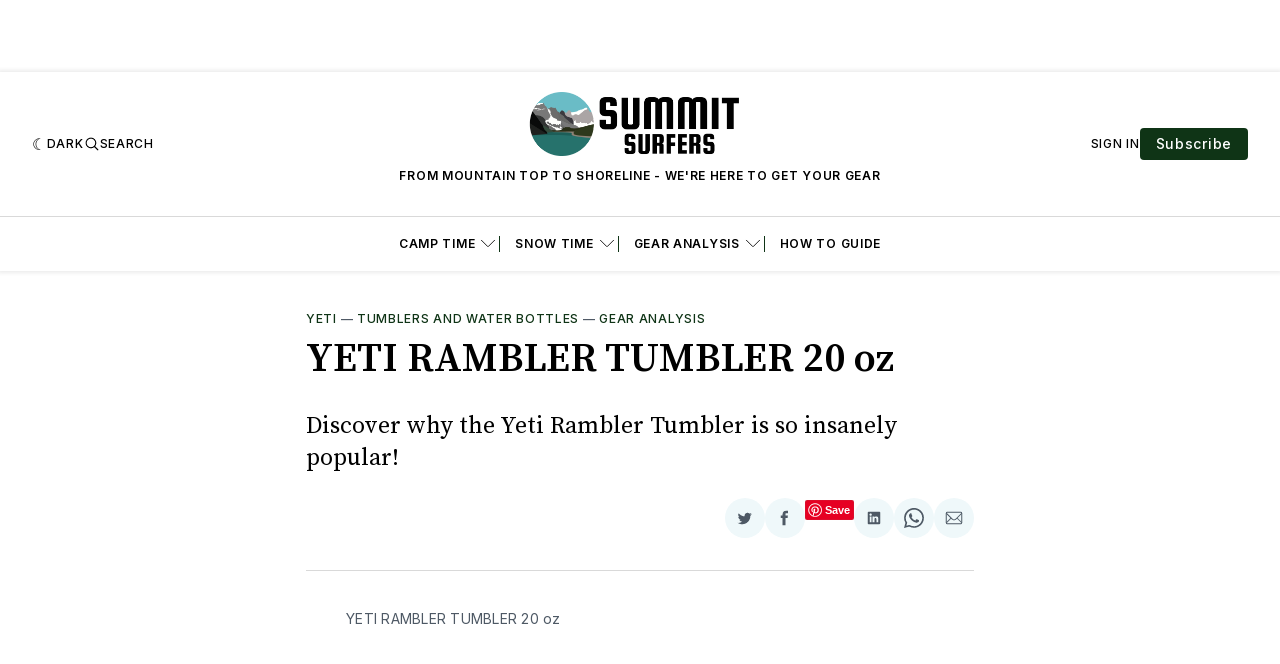

--- FILE ---
content_type: application/javascript; charset=UTF-8
request_url: https://www.summitsurfers.com/assets/js/app.min.js?v=0a7235ff62
body_size: 60708
content:
!function(e,t){"use strict";"object"==typeof module&&"object"==typeof module.exports?module.exports=e.document?t(e,!0):function(e){if(e.document)return t(e);throw new Error("jQuery requires a window with a document")}:t(e)}("undefined"!=typeof window?window:this,function(w,D){"use strict";function y(e){return"function"==typeof e&&"number"!=typeof e.nodeType&&"function"!=typeof e.item}function g(e){return null!=e&&e===e.window}var t=[],B=Object.getPrototypeOf,s=t.slice,I=t.flat?function(e){return t.flat.call(e)}:function(e){return t.concat.apply([],e)},O=t.push,q=t.indexOf,R={},W=R.toString,_=R.hasOwnProperty,$=_.toString,V=$.call(Object),m={},z=w.document,X={type:!0,src:!0,nonce:!0,noModule:!0};function U(e,t,n){var i,r,o=(n=n||z).createElement("script");if(o.text=e,t)for(i in X)(r=t[i]||t.getAttribute&&t.getAttribute(i))&&o.setAttribute(i,r);n.head.appendChild(o).parentNode.removeChild(o)}function f(e){return null==e?e+"":"object"==typeof e||"function"==typeof e?R[W.call(e)]||"object":typeof e}var e="3.6.4",C=function(e,t){return new C.fn.init(e,t)};function Y(e){var t=!!e&&"length"in e&&e.length,n=f(e);return!y(e)&&!g(e)&&("array"===n||0===t||"number"==typeof t&&0<t&&t-1 in e)}C.fn=C.prototype={jquery:e,constructor:C,length:0,toArray:function(){return s.call(this)},get:function(e){return null==e?s.call(this):e<0?this[e+this.length]:this[e]},pushStack:function(e){e=C.merge(this.constructor(),e);return e.prevObject=this,e},each:function(e){return C.each(this,e)},map:function(n){return this.pushStack(C.map(this,function(e,t){return n.call(e,t,e)}))},slice:function(){return this.pushStack(s.apply(this,arguments))},first:function(){return this.eq(0)},last:function(){return this.eq(-1)},even:function(){return this.pushStack(C.grep(this,function(e,t){return(t+1)%2}))},odd:function(){return this.pushStack(C.grep(this,function(e,t){return t%2}))},eq:function(e){var t=this.length,e=+e+(e<0?t:0);return this.pushStack(0<=e&&e<t?[this[e]]:[])},end:function(){return this.prevObject||this.constructor()},push:O,sort:t.sort,splice:t.splice},C.extend=C.fn.extend=function(){var e,t,n,i,r,o=arguments[0]||{},a=1,s=arguments.length,c=!1;for("boolean"==typeof o&&(c=o,o=arguments[a]||{},a++),"object"==typeof o||y(o)||(o={}),a===s&&(o=this,a--);a<s;a++)if(null!=(e=arguments[a]))for(t in e)n=e[t],"__proto__"!==t&&o!==n&&(c&&n&&(C.isPlainObject(n)||(i=Array.isArray(n)))?(r=o[t],r=i&&!Array.isArray(r)?[]:i||C.isPlainObject(r)?r:{},i=!1,o[t]=C.extend(c,r,n)):void 0!==n&&(o[t]=n));return o},C.extend({expando:"jQuery"+(e+Math.random()).replace(/\D/g,""),isReady:!0,error:function(e){throw new Error(e)},noop:function(){},isPlainObject:function(e){return!(!e||"[object Object]"!==W.call(e)||(e=B(e))&&("function"!=typeof(e=_.call(e,"constructor")&&e.constructor)||$.call(e)!==V))},isEmptyObject:function(e){for(var t in e)return!1;return!0},globalEval:function(e,t,n){U(e,{nonce:t&&t.nonce},n)},each:function(e,t){var n,i=0;if(Y(e))for(n=e.length;i<n&&!1!==t.call(e[i],i,e[i]);i++);else for(i in e)if(!1===t.call(e[i],i,e[i]))break;return e},makeArray:function(e,t){t=t||[];return null!=e&&(Y(Object(e))?C.merge(t,"string"==typeof e?[e]:e):O.call(t,e)),t},inArray:function(e,t,n){return null==t?-1:q.call(t,e,n)},merge:function(e,t){for(var n=+t.length,i=0,r=e.length;i<n;i++)e[r++]=t[i];return e.length=r,e},grep:function(e,t,n){for(var i=[],r=0,o=e.length,a=!n;r<o;r++)!t(e[r],r)!=a&&i.push(e[r]);return i},map:function(e,t,n){var i,r,o=0,a=[];if(Y(e))for(i=e.length;o<i;o++)null!=(r=t(e[o],o,n))&&a.push(r);else for(o in e)null!=(r=t(e[o],o,n))&&a.push(r);return I(a)},guid:1,support:m}),"function"==typeof Symbol&&(C.fn[Symbol.iterator]=t[Symbol.iterator]),C.each("Boolean Number String Function Array Date RegExp Object Error Symbol".split(" "),function(e,t){R["[object "+t+"]"]=t.toLowerCase()});function i(e,t,n){for(var i=[],r=void 0!==n;(e=e[t])&&9!==e.nodeType;)if(1===e.nodeType){if(r&&C(e).is(n))break;i.push(e)}return i}function G(e,t){for(var n=[];e;e=e.nextSibling)1===e.nodeType&&e!==t&&n.push(e);return n}var e=function(D){function d(e,t){return e="0x"+e.slice(1)-65536,t||(e<0?String.fromCharCode(65536+e):String.fromCharCode(e>>10|55296,1023&e|56320))}function B(e,t){return t?"\0"===e?"�":e.slice(0,-1)+"\\"+e.charCodeAt(e.length-1).toString(16)+" ":"\\"+e}function I(){z()}var e,p,x,o,O,h,q,R,w,c,l,z,C,n,S,f,i,r,g,M="sizzle"+ +new Date,u=D.document,A=0,W=0,_=F(),$=F(),V=F(),m=F(),X=function(e,t){return e===t&&(l=!0),0},U={}.hasOwnProperty,t=[],Y=t.pop,G=t.push,T=t.push,Z=t.slice,y=function(e,t){for(var n=0,i=e.length;n<i;n++)if(e[n]===t)return n;return-1},J="checked|selected|async|autofocus|autoplay|controls|defer|disabled|hidden|ismap|loop|multiple|open|readonly|required|scoped",a="[\\x20\\t\\r\\n\\f]",s="(?:\\\\[\\da-fA-F]{1,6}"+a+"?|\\\\[^\\r\\n\\f]|[\\w-]|[^\0-\\x7f])+",Q="\\["+a+"*("+s+")(?:"+a+"*([*^$|!~]?=)"+a+"*(?:'((?:\\\\.|[^\\\\'])*)'|\"((?:\\\\.|[^\\\\\"])*)\"|("+s+"))|)"+a+"*\\]",K=":("+s+")(?:\\((('((?:\\\\.|[^\\\\'])*)'|\"((?:\\\\.|[^\\\\\"])*)\")|((?:\\\\.|[^\\\\()[\\]]|"+Q+")*)|.*)\\)|)",ee=new RegExp(a+"+","g"),v=new RegExp("^"+a+"+|((?:^|[^\\\\])(?:\\\\.)*)"+a+"+$","g"),te=new RegExp("^"+a+"*,"+a+"*"),ne=new RegExp("^"+a+"*([>+~]|"+a+")"+a+"*"),ie=new RegExp(a+"|>"),re=new RegExp(K),oe=new RegExp("^"+s+"$"),b={ID:new RegExp("^#("+s+")"),CLASS:new RegExp("^\\.("+s+")"),TAG:new RegExp("^("+s+"|[*])"),ATTR:new RegExp("^"+Q),PSEUDO:new RegExp("^"+K),CHILD:new RegExp("^:(only|first|last|nth|nth-last)-(child|of-type)(?:\\("+a+"*(even|odd|(([+-]|)(\\d*)n|)"+a+"*(?:([+-]|)"+a+"*(\\d+)|))"+a+"*\\)|)","i"),bool:new RegExp("^(?:"+J+")$","i"),needsContext:new RegExp("^"+a+"*[>+~]|:(even|odd|eq|gt|lt|nth|first|last)(?:\\("+a+"*((?:-\\d)?\\d*)"+a+"*\\)|)(?=[^-]|$)","i")},ae=/HTML$/i,se=/^(?:input|select|textarea|button)$/i,ce=/^h\d$/i,k=/^[^{]+\{\s*\[native \w/,le=/^(?:#([\w-]+)|(\w+)|\.([\w-]+))$/,ue=/[+~]/,E=new RegExp("\\\\[\\da-fA-F]{1,6}"+a+"?|\\\\([^\\r\\n\\f])","g"),de=/([\0-\x1f\x7f]|^-?\d)|^-$|[^\0-\x1f\x7f-\uFFFF\w-]/g,pe=ye(function(e){return!0===e.disabled&&"fieldset"===e.nodeName.toLowerCase()},{dir:"parentNode",next:"legend"});try{T.apply(t=Z.call(u.childNodes),u.childNodes),t[u.childNodes.length].nodeType}catch(e){T={apply:t.length?function(e,t){G.apply(e,Z.call(t))}:function(e,t){for(var n=e.length,i=0;e[n++]=t[i++];);e.length=n-1}}}function L(t,e,n,i){var r,o,a,s,c,l,u=e&&e.ownerDocument,d=e?e.nodeType:9;if(n=n||[],"string"!=typeof t||!t||1!==d&&9!==d&&11!==d)return n;if(!i&&(z(e),e=e||C,S)){if(11!==d&&(s=le.exec(t)))if(r=s[1]){if(9===d){if(!(l=e.getElementById(r)))return n;if(l.id===r)return n.push(l),n}else if(u&&(l=u.getElementById(r))&&g(e,l)&&l.id===r)return n.push(l),n}else{if(s[2])return T.apply(n,e.getElementsByTagName(t)),n;if((r=s[3])&&p.getElementsByClassName&&e.getElementsByClassName)return T.apply(n,e.getElementsByClassName(r)),n}if(p.qsa&&!m[t+" "]&&(!f||!f.test(t))&&(1!==d||"object"!==e.nodeName.toLowerCase())){if(l=t,u=e,1===d&&(ie.test(t)||ne.test(t))){for((u=ue.test(t)&&me(e.parentNode)||e)===e&&p.scope||((a=e.getAttribute("id"))?a=a.replace(de,B):e.setAttribute("id",a=M)),o=(c=h(t)).length;o--;)c[o]=(a?"#"+a:":scope")+" "+P(c[o]);l=c.join(",")}try{return T.apply(n,u.querySelectorAll(l)),n}catch(e){m(t,!0)}finally{a===M&&e.removeAttribute("id")}}}return R(t.replace(v,"$1"),e,n,i)}function F(){var n=[];function i(e,t){return n.push(e+" ")>x.cacheLength&&delete i[n.shift()],i[e+" "]=t}return i}function N(e){return e[M]=!0,e}function j(e){var t=C.createElement("fieldset");try{return!!e(t)}catch(e){return!1}finally{t.parentNode&&t.parentNode.removeChild(t)}}function he(e,t){for(var n=e.split("|"),i=n.length;i--;)x.attrHandle[n[i]]=t}function fe(e,t){var n=t&&e,i=n&&1===e.nodeType&&1===t.nodeType&&e.sourceIndex-t.sourceIndex;if(i)return i;if(n)for(;n=n.nextSibling;)if(n===t)return-1;return e?1:-1}function ge(t){return function(e){return"form"in e?e.parentNode&&!1===e.disabled?"label"in e?"label"in e.parentNode?e.parentNode.disabled===t:e.disabled===t:e.isDisabled===t||e.isDisabled!==!t&&pe(e)===t:e.disabled===t:"label"in e&&e.disabled===t}}function H(a){return N(function(o){return o=+o,N(function(e,t){for(var n,i=a([],e.length,o),r=i.length;r--;)e[n=i[r]]&&(e[n]=!(t[n]=e[n]))})})}function me(e){return e&&void 0!==e.getElementsByTagName&&e}for(e in p=L.support={},O=L.isXML=function(e){var t=e&&e.namespaceURI,e=e&&(e.ownerDocument||e).documentElement;return!ae.test(t||e&&e.nodeName||"HTML")},z=L.setDocument=function(e){var e=e?e.ownerDocument||e:u;return e!=C&&9===e.nodeType&&e.documentElement&&(n=(C=e).documentElement,S=!O(C),u!=C&&(e=C.defaultView)&&e.top!==e&&(e.addEventListener?e.addEventListener("unload",I,!1):e.attachEvent&&e.attachEvent("onunload",I)),p.scope=j(function(e){return n.appendChild(e).appendChild(C.createElement("div")),void 0!==e.querySelectorAll&&!e.querySelectorAll(":scope fieldset div").length}),p.cssHas=j(function(){try{C.querySelector(":has(*,:jqfake)")}catch(e){return 1}}),p.attributes=j(function(e){return e.className="i",!e.getAttribute("className")}),p.getElementsByTagName=j(function(e){return e.appendChild(C.createComment("")),!e.getElementsByTagName("*").length}),p.getElementsByClassName=k.test(C.getElementsByClassName),p.getById=j(function(e){return n.appendChild(e).id=M,!C.getElementsByName||!C.getElementsByName(M).length}),p.getById?(x.filter.ID=function(e){var t=e.replace(E,d);return function(e){return e.getAttribute("id")===t}},x.find.ID=function(e,t){if(void 0!==t.getElementById&&S)return(t=t.getElementById(e))?[t]:[]}):(x.filter.ID=function(e){var t=e.replace(E,d);return function(e){e=void 0!==e.getAttributeNode&&e.getAttributeNode("id");return e&&e.value===t}},x.find.ID=function(e,t){if(void 0!==t.getElementById&&S){var n,i,r,o=t.getElementById(e);if(o){if((n=o.getAttributeNode("id"))&&n.value===e)return[o];for(r=t.getElementsByName(e),i=0;o=r[i++];)if((n=o.getAttributeNode("id"))&&n.value===e)return[o]}return[]}}),x.find.TAG=p.getElementsByTagName?function(e,t){return void 0!==t.getElementsByTagName?t.getElementsByTagName(e):p.qsa?t.querySelectorAll(e):void 0}:function(e,t){var n,i=[],r=0,o=t.getElementsByTagName(e);if("*"!==e)return o;for(;n=o[r++];)1===n.nodeType&&i.push(n);return i},x.find.CLASS=p.getElementsByClassName&&function(e,t){if(void 0!==t.getElementsByClassName&&S)return t.getElementsByClassName(e)},i=[],f=[],(p.qsa=k.test(C.querySelectorAll))&&(j(function(e){var t;n.appendChild(e).innerHTML="<a id='"+M+"'></a><select id='"+M+"-\r\\' msallowcapture=''><option selected=''></option></select>",e.querySelectorAll("[msallowcapture^='']").length&&f.push("[*^$]="+a+"*(?:''|\"\")"),e.querySelectorAll("[selected]").length||f.push("\\["+a+"*(?:value|"+J+")"),e.querySelectorAll("[id~="+M+"-]").length||f.push("~="),(t=C.createElement("input")).setAttribute("name",""),e.appendChild(t),e.querySelectorAll("[name='']").length||f.push("\\["+a+"*name"+a+"*="+a+"*(?:''|\"\")"),e.querySelectorAll(":checked").length||f.push(":checked"),e.querySelectorAll("a#"+M+"+*").length||f.push(".#.+[+~]"),e.querySelectorAll("\\\f"),f.push("[\\r\\n\\f]")}),j(function(e){e.innerHTML="<a href='' disabled='disabled'></a><select disabled='disabled'><option/></select>";var t=C.createElement("input");t.setAttribute("type","hidden"),e.appendChild(t).setAttribute("name","D"),e.querySelectorAll("[name=d]").length&&f.push("name"+a+"*[*^$|!~]?="),2!==e.querySelectorAll(":enabled").length&&f.push(":enabled",":disabled"),n.appendChild(e).disabled=!0,2!==e.querySelectorAll(":disabled").length&&f.push(":enabled",":disabled"),e.querySelectorAll("*,:x"),f.push(",.*:")})),(p.matchesSelector=k.test(r=n.matches||n.webkitMatchesSelector||n.mozMatchesSelector||n.oMatchesSelector||n.msMatchesSelector))&&j(function(e){p.disconnectedMatch=r.call(e,"*"),r.call(e,"[s!='']:x"),i.push("!=",K)}),p.cssHas||f.push(":has"),f=f.length&&new RegExp(f.join("|")),i=i.length&&new RegExp(i.join("|")),e=k.test(n.compareDocumentPosition),g=e||k.test(n.contains)?function(e,t){var n=9===e.nodeType&&e.documentElement||e,t=t&&t.parentNode;return e===t||!(!t||1!==t.nodeType||!(n.contains?n.contains(t):e.compareDocumentPosition&&16&e.compareDocumentPosition(t)))}:function(e,t){if(t)for(;t=t.parentNode;)if(t===e)return!0;return!1},X=e?function(e,t){var n;return e===t?(l=!0,0):(n=!e.compareDocumentPosition-!t.compareDocumentPosition)||(1&(n=(e.ownerDocument||e)==(t.ownerDocument||t)?e.compareDocumentPosition(t):1)||!p.sortDetached&&t.compareDocumentPosition(e)===n?e==C||e.ownerDocument==u&&g(u,e)?-1:t==C||t.ownerDocument==u&&g(u,t)?1:c?y(c,e)-y(c,t):0:4&n?-1:1)}:function(e,t){if(e===t)return l=!0,0;var n,i=0,r=e.parentNode,o=t.parentNode,a=[e],s=[t];if(!r||!o)return e==C?-1:t==C?1:r?-1:o?1:c?y(c,e)-y(c,t):0;if(r===o)return fe(e,t);for(n=e;n=n.parentNode;)a.unshift(n);for(n=t;n=n.parentNode;)s.unshift(n);for(;a[i]===s[i];)i++;return i?fe(a[i],s[i]):a[i]==u?-1:s[i]==u?1:0}),C},L.matches=function(e,t){return L(e,null,null,t)},L.matchesSelector=function(e,t){if(z(e),p.matchesSelector&&S&&!m[t+" "]&&(!i||!i.test(t))&&(!f||!f.test(t)))try{var n=r.call(e,t);if(n||p.disconnectedMatch||e.document&&11!==e.document.nodeType)return n}catch(e){m(t,!0)}return 0<L(t,C,null,[e]).length},L.contains=function(e,t){return(e.ownerDocument||e)!=C&&z(e),g(e,t)},L.attr=function(e,t){(e.ownerDocument||e)!=C&&z(e);var n=x.attrHandle[t.toLowerCase()],n=n&&U.call(x.attrHandle,t.toLowerCase())?n(e,t,!S):void 0;return void 0!==n?n:p.attributes||!S?e.getAttribute(t):(n=e.getAttributeNode(t))&&n.specified?n.value:null},L.escape=function(e){return(e+"").replace(de,B)},L.error=function(e){throw new Error("Syntax error, unrecognized expression: "+e)},L.uniqueSort=function(e){var t,n=[],i=0,r=0;if(l=!p.detectDuplicates,c=!p.sortStable&&e.slice(0),e.sort(X),l){for(;t=e[r++];)t===e[r]&&(i=n.push(r));for(;i--;)e.splice(n[i],1)}return c=null,e},o=L.getText=function(e){var t,n="",i=0,r=e.nodeType;if(r){if(1===r||9===r||11===r){if("string"==typeof e.textContent)return e.textContent;for(e=e.firstChild;e;e=e.nextSibling)n+=o(e)}else if(3===r||4===r)return e.nodeValue}else for(;t=e[i++];)n+=o(t);return n},(x=L.selectors={cacheLength:50,createPseudo:N,match:b,attrHandle:{},find:{},relative:{">":{dir:"parentNode",first:!0}," ":{dir:"parentNode"},"+":{dir:"previousSibling",first:!0},"~":{dir:"previousSibling"}},preFilter:{ATTR:function(e){return e[1]=e[1].replace(E,d),e[3]=(e[3]||e[4]||e[5]||"").replace(E,d),"~="===e[2]&&(e[3]=" "+e[3]+" "),e.slice(0,4)},CHILD:function(e){return e[1]=e[1].toLowerCase(),"nth"===e[1].slice(0,3)?(e[3]||L.error(e[0]),e[4]=+(e[4]?e[5]+(e[6]||1):2*("even"===e[3]||"odd"===e[3])),e[5]=+(e[7]+e[8]||"odd"===e[3])):e[3]&&L.error(e[0]),e},PSEUDO:function(e){var t,n=!e[6]&&e[2];return b.CHILD.test(e[0])?null:(e[3]?e[2]=e[4]||e[5]||"":n&&re.test(n)&&(t=(t=h(n,!0))&&n.indexOf(")",n.length-t)-n.length)&&(e[0]=e[0].slice(0,t),e[2]=n.slice(0,t)),e.slice(0,3))}},filter:{TAG:function(e){var t=e.replace(E,d).toLowerCase();return"*"===e?function(){return!0}:function(e){return e.nodeName&&e.nodeName.toLowerCase()===t}},CLASS:function(e){var t=_[e+" "];return t||(t=new RegExp("(^|"+a+")"+e+"("+a+"|$)"))&&_(e,function(e){return t.test("string"==typeof e.className&&e.className||void 0!==e.getAttribute&&e.getAttribute("class")||"")})},ATTR:function(t,n,i){return function(e){e=L.attr(e,t);return null==e?"!="===n:!n||(e+="","="===n?e===i:"!="===n?e!==i:"^="===n?i&&0===e.indexOf(i):"*="===n?i&&-1<e.indexOf(i):"$="===n?i&&e.slice(-i.length)===i:"~="===n?-1<(" "+e.replace(ee," ")+" ").indexOf(i):"|="===n&&(e===i||e.slice(0,i.length+1)===i+"-"))}},CHILD:function(f,e,t,g,m){var v="nth"!==f.slice(0,3),y="last"!==f.slice(-4),b="of-type"===e;return 1===g&&0===m?function(e){return!!e.parentNode}:function(e,t,n){var i,r,o,a,s,c,l=v!=y?"nextSibling":"previousSibling",u=e.parentNode,d=b&&e.nodeName.toLowerCase(),p=!n&&!b,h=!1;if(u){if(v){for(;l;){for(a=e;a=a[l];)if(b?a.nodeName.toLowerCase()===d:1===a.nodeType)return!1;c=l="only"===f&&!c&&"nextSibling"}return!0}if(c=[y?u.firstChild:u.lastChild],y&&p){for(h=(s=(i=(r=(o=(a=u)[M]||(a[M]={}))[a.uniqueID]||(o[a.uniqueID]={}))[f]||[])[0]===A&&i[1])&&i[2],a=s&&u.childNodes[s];a=++s&&a&&a[l]||(h=s=0,c.pop());)if(1===a.nodeType&&++h&&a===e){r[f]=[A,s,h];break}}else if(!1===(h=p?s=(i=(r=(o=(a=e)[M]||(a[M]={}))[a.uniqueID]||(o[a.uniqueID]={}))[f]||[])[0]===A&&i[1]:h))for(;(a=++s&&a&&a[l]||(h=s=0,c.pop()))&&((b?a.nodeName.toLowerCase()!==d:1!==a.nodeType)||!++h||(p&&((r=(o=a[M]||(a[M]={}))[a.uniqueID]||(o[a.uniqueID]={}))[f]=[A,h]),a!==e)););return(h-=m)===g||h%g==0&&0<=h/g}}},PSEUDO:function(e,o){var t,a=x.pseudos[e]||x.setFilters[e.toLowerCase()]||L.error("unsupported pseudo: "+e);return a[M]?a(o):1<a.length?(t=[e,e,"",o],x.setFilters.hasOwnProperty(e.toLowerCase())?N(function(e,t){for(var n,i=a(e,o),r=i.length;r--;)e[n=y(e,i[r])]=!(t[n]=i[r])}):function(e){return a(e,0,t)}):a}},pseudos:{not:N(function(e){var i=[],r=[],s=q(e.replace(v,"$1"));return s[M]?N(function(e,t,n,i){for(var r,o=s(e,null,i,[]),a=e.length;a--;)(r=o[a])&&(e[a]=!(t[a]=r))}):function(e,t,n){return i[0]=e,s(i,null,n,r),i[0]=null,!r.pop()}}),has:N(function(t){return function(e){return 0<L(t,e).length}}),contains:N(function(t){return t=t.replace(E,d),function(e){return-1<(e.textContent||o(e)).indexOf(t)}}),lang:N(function(n){return oe.test(n||"")||L.error("unsupported lang: "+n),n=n.replace(E,d).toLowerCase(),function(e){var t;do{if(t=S?e.lang:e.getAttribute("xml:lang")||e.getAttribute("lang"))return(t=t.toLowerCase())===n||0===t.indexOf(n+"-")}while((e=e.parentNode)&&1===e.nodeType);return!1}}),target:function(e){var t=D.location&&D.location.hash;return t&&t.slice(1)===e.id},root:function(e){return e===n},focus:function(e){return e===C.activeElement&&(!C.hasFocus||C.hasFocus())&&!!(e.type||e.href||~e.tabIndex)},enabled:ge(!1),disabled:ge(!0),checked:function(e){var t=e.nodeName.toLowerCase();return"input"===t&&!!e.checked||"option"===t&&!!e.selected},selected:function(e){return e.parentNode&&e.parentNode.selectedIndex,!0===e.selected},empty:function(e){for(e=e.firstChild;e;e=e.nextSibling)if(e.nodeType<6)return!1;return!0},parent:function(e){return!x.pseudos.empty(e)},header:function(e){return ce.test(e.nodeName)},input:function(e){return se.test(e.nodeName)},button:function(e){var t=e.nodeName.toLowerCase();return"input"===t&&"button"===e.type||"button"===t},text:function(e){return"input"===e.nodeName.toLowerCase()&&"text"===e.type&&(null==(e=e.getAttribute("type"))||"text"===e.toLowerCase())},first:H(function(){return[0]}),last:H(function(e,t){return[t-1]}),eq:H(function(e,t,n){return[n<0?n+t:n]}),even:H(function(e,t){for(var n=0;n<t;n+=2)e.push(n);return e}),odd:H(function(e,t){for(var n=1;n<t;n+=2)e.push(n);return e}),lt:H(function(e,t,n){for(var i=n<0?n+t:t<n?t:n;0<=--i;)e.push(i);return e}),gt:H(function(e,t,n){for(var i=n<0?n+t:n;++i<t;)e.push(i);return e})}}).pseudos.nth=x.pseudos.eq,{radio:!0,checkbox:!0,file:!0,password:!0,image:!0})x.pseudos[e]=function(t){return function(e){return"input"===e.nodeName.toLowerCase()&&e.type===t}}(e);for(e in{submit:!0,reset:!0})x.pseudos[e]=function(n){return function(e){var t=e.nodeName.toLowerCase();return("input"===t||"button"===t)&&e.type===n}}(e);function ve(){}function P(e){for(var t=0,n=e.length,i="";t<n;t++)i+=e[t].value;return i}function ye(a,e,t){var s=e.dir,c=e.next,l=c||s,u=t&&"parentNode"===l,d=W++;return e.first?function(e,t,n){for(;e=e[s];)if(1===e.nodeType||u)return a(e,t,n);return!1}:function(e,t,n){var i,r,o=[A,d];if(n){for(;e=e[s];)if((1===e.nodeType||u)&&a(e,t,n))return!0}else for(;e=e[s];)if(1===e.nodeType||u)if(r=(r=e[M]||(e[M]={}))[e.uniqueID]||(r[e.uniqueID]={}),c&&c===e.nodeName.toLowerCase())e=e[s]||e;else{if((i=r[l])&&i[0]===A&&i[1]===d)return o[2]=i[2];if((r[l]=o)[2]=a(e,t,n))return!0}return!1}}function be(r){return 1<r.length?function(e,t,n){for(var i=r.length;i--;)if(!r[i](e,t,n))return!1;return!0}:r[0]}function xe(e,t,n,i,r){for(var o,a=[],s=0,c=e.length,l=null!=t;s<c;s++)!(o=e[s])||n&&!n(o,i,r)||(a.push(o),l&&t.push(s));return a}function we(h,f,g,m,v,e){return m&&!m[M]&&(m=we(m)),v&&!v[M]&&(v=we(v,e)),N(function(e,t,n,i){var r,o,a,s=[],c=[],l=t.length,u=e||function(e,t,n){for(var i=0,r=t.length;i<r;i++)L(e,t[i],n);return n}(f||"*",n.nodeType?[n]:n,[]),d=!h||!e&&f?u:xe(u,s,h,n,i),p=g?v||(e?h:l||m)?[]:t:d;if(g&&g(d,p,n,i),m)for(r=xe(p,c),m(r,[],n,i),o=r.length;o--;)(a=r[o])&&(p[c[o]]=!(d[c[o]]=a));if(e){if(v||h){if(v){for(r=[],o=p.length;o--;)(a=p[o])&&r.push(d[o]=a);v(null,p=[],r,i)}for(o=p.length;o--;)(a=p[o])&&-1<(r=v?y(e,a):s[o])&&(e[r]=!(t[r]=a))}}else p=xe(p===t?p.splice(l,p.length):p),v?v(null,t,p,i):T.apply(t,p)})}function ze(m,v){function e(e,t,n,i,r){var o,a,s,c=0,l="0",u=e&&[],d=[],p=w,h=e||b&&x.find.TAG("*",r),f=A+=null==p?1:Math.random()||.1,g=h.length;for(r&&(w=t==C||t||r);l!==g&&null!=(o=h[l]);l++){if(b&&o){for(a=0,t||o.ownerDocument==C||(z(o),n=!S);s=m[a++];)if(s(o,t||C,n)){i.push(o);break}r&&(A=f)}y&&((o=!s&&o)&&c--,e)&&u.push(o)}if(c+=l,y&&l!==c){for(a=0;s=v[a++];)s(u,d,t,n);if(e){if(0<c)for(;l--;)u[l]||d[l]||(d[l]=Y.call(i));d=xe(d)}T.apply(i,d),r&&!e&&0<d.length&&1<c+v.length&&L.uniqueSort(i)}return r&&(A=f,w=p),u}var y=0<v.length,b=0<m.length;return y?N(e):e}return ve.prototype=x.filters=x.pseudos,x.setFilters=new ve,h=L.tokenize=function(e,t){var n,i,r,o,a,s,c,l=$[e+" "];if(l)return t?0:l.slice(0);for(a=e,s=[],c=x.preFilter;a;){for(o in n&&!(i=te.exec(a))||(i&&(a=a.slice(i[0].length)||a),s.push(r=[])),n=!1,(i=ne.exec(a))&&(n=i.shift(),r.push({value:n,type:i[0].replace(v," ")}),a=a.slice(n.length)),x.filter)!(i=b[o].exec(a))||c[o]&&!(i=c[o](i))||(n=i.shift(),r.push({value:n,type:o,matches:i}),a=a.slice(n.length));if(!n)break}return t?a.length:a?L.error(e):$(e,s).slice(0)},q=L.compile=function(e,t){var n,i=[],r=[],o=V[e+" "];if(!o){for(n=(t=t||h(e)).length;n--;)((o=function e(t){for(var i,n,r,o=t.length,a=x.relative[t[0].type],s=a||x.relative[" "],c=a?1:0,l=ye(function(e){return e===i},s,!0),u=ye(function(e){return-1<y(i,e)},s,!0),d=[function(e,t,n){return e=!a&&(n||t!==w)||((i=t).nodeType?l:u)(e,t,n),i=null,e}];c<o;c++)if(n=x.relative[t[c].type])d=[ye(be(d),n)];else{if((n=x.filter[t[c].type].apply(null,t[c].matches))[M]){for(r=++c;r<o&&!x.relative[t[r].type];r++);return we(1<c&&be(d),1<c&&P(t.slice(0,c-1).concat({value:" "===t[c-2].type?"*":""})).replace(v,"$1"),n,c<r&&e(t.slice(c,r)),r<o&&e(t=t.slice(r)),r<o&&P(t))}d.push(n)}return be(d)}(t[n]))[M]?i:r).push(o);(o=V(e,ze(r,i))).selector=e}return o},R=L.select=function(e,t,n,i){var r,o,a,s,c,l="function"==typeof e&&e,u=!i&&h(e=l.selector||e);if(n=n||[],1===u.length){if(2<(o=u[0]=u[0].slice(0)).length&&"ID"===(a=o[0]).type&&9===t.nodeType&&S&&x.relative[o[1].type]){if(!(t=(x.find.ID(a.matches[0].replace(E,d),t)||[])[0]))return n;l&&(t=t.parentNode),e=e.slice(o.shift().value.length)}for(r=b.needsContext.test(e)?0:o.length;r--&&(a=o[r],!x.relative[s=a.type]);)if((c=x.find[s])&&(i=c(a.matches[0].replace(E,d),ue.test(o[0].type)&&me(t.parentNode)||t))){if(o.splice(r,1),e=i.length&&P(o))break;return T.apply(n,i),n}}return(l||q(e,u))(i,t,!S,n,!t||ue.test(e)&&me(t.parentNode)||t),n},p.sortStable=M.split("").sort(X).join("")===M,p.detectDuplicates=!!l,z(),p.sortDetached=j(function(e){return 1&e.compareDocumentPosition(C.createElement("fieldset"))}),j(function(e){return e.innerHTML="<a href='#'></a>","#"===e.firstChild.getAttribute("href")})||he("type|href|height|width",function(e,t,n){if(!n)return e.getAttribute(t,"type"===t.toLowerCase()?1:2)}),p.attributes&&j(function(e){return e.innerHTML="<input/>",e.firstChild.setAttribute("value",""),""===e.firstChild.getAttribute("value")})||he("value",function(e,t,n){if(!n&&"input"===e.nodeName.toLowerCase())return e.defaultValue}),j(function(e){return null==e.getAttribute("disabled")})||he(J,function(e,t,n){if(!n)return!0===e[t]?t.toLowerCase():(n=e.getAttributeNode(t))&&n.specified?n.value:null}),L}(w),Z=(C.find=e,C.expr=e.selectors,C.expr[":"]=C.expr.pseudos,C.uniqueSort=C.unique=e.uniqueSort,C.text=e.getText,C.isXMLDoc=e.isXML,C.contains=e.contains,C.escapeSelector=e.escape,C.expr.match.needsContext);function c(e,t){return e.nodeName&&e.nodeName.toLowerCase()===t.toLowerCase()}var J=/^<([a-z][^\/\0>:\x20\t\r\n\f]*)[\x20\t\r\n\f]*\/?>(?:<\/\1>|)$/i;function Q(e,n,i){return y(n)?C.grep(e,function(e,t){return!!n.call(e,t,e)!==i}):n.nodeType?C.grep(e,function(e){return e===n!==i}):"string"!=typeof n?C.grep(e,function(e){return-1<q.call(n,e)!==i}):C.filter(n,e,i)}C.filter=function(e,t,n){var i=t[0];return n&&(e=":not("+e+")"),1===t.length&&1===i.nodeType?C.find.matchesSelector(i,e)?[i]:[]:C.find.matches(e,C.grep(t,function(e){return 1===e.nodeType}))},C.fn.extend({find:function(e){var t,n,i=this.length,r=this;if("string"!=typeof e)return this.pushStack(C(e).filter(function(){for(t=0;t<i;t++)if(C.contains(r[t],this))return!0}));for(n=this.pushStack([]),t=0;t<i;t++)C.find(e,r[t],n);return 1<i?C.uniqueSort(n):n},filter:function(e){return this.pushStack(Q(this,e||[],!1))},not:function(e){return this.pushStack(Q(this,e||[],!0))},is:function(e){return!!Q(this,"string"==typeof e&&Z.test(e)?C(e):e||[],!1).length}});var K,ee=/^(?:\s*(<[\w\W]+>)[^>]*|#([\w-]+))$/,te=((C.fn.init=function(e,t,n){if(e){if(n=n||K,"string"!=typeof e)return e.nodeType?(this[0]=e,this.length=1,this):y(e)?void 0!==n.ready?n.ready(e):e(C):C.makeArray(e,this);if(!(i="<"===e[0]&&">"===e[e.length-1]&&3<=e.length?[null,e,null]:ee.exec(e))||!i[1]&&t)return(!t||t.jquery?t||n:this.constructor(t)).find(e);if(i[1]){if(t=t instanceof C?t[0]:t,C.merge(this,C.parseHTML(i[1],t&&t.nodeType?t.ownerDocument||t:z,!0)),J.test(i[1])&&C.isPlainObject(t))for(var i in t)y(this[i])?this[i](t[i]):this.attr(i,t[i])}else(n=z.getElementById(i[2]))&&(this[0]=n,this.length=1)}return this}).prototype=C.fn,K=C(z),/^(?:parents|prev(?:Until|All))/),ne={children:!0,contents:!0,next:!0,prev:!0};function ie(e,t){for(;(e=e[t])&&1!==e.nodeType;);return e}C.fn.extend({has:function(e){var t=C(e,this),n=t.length;return this.filter(function(){for(var e=0;e<n;e++)if(C.contains(this,t[e]))return!0})},closest:function(e,t){var n,i=0,r=this.length,o=[],a="string"!=typeof e&&C(e);if(!Z.test(e))for(;i<r;i++)for(n=this[i];n&&n!==t;n=n.parentNode)if(n.nodeType<11&&(a?-1<a.index(n):1===n.nodeType&&C.find.matchesSelector(n,e))){o.push(n);break}return this.pushStack(1<o.length?C.uniqueSort(o):o)},index:function(e){return e?"string"==typeof e?q.call(C(e),this[0]):q.call(this,e.jquery?e[0]:e):this[0]&&this[0].parentNode?this.first().prevAll().length:-1},add:function(e,t){return this.pushStack(C.uniqueSort(C.merge(this.get(),C(e,t))))},addBack:function(e){return this.add(null==e?this.prevObject:this.prevObject.filter(e))}}),C.each({parent:function(e){e=e.parentNode;return e&&11!==e.nodeType?e:null},parents:function(e){return i(e,"parentNode")},parentsUntil:function(e,t,n){return i(e,"parentNode",n)},next:function(e){return ie(e,"nextSibling")},prev:function(e){return ie(e,"previousSibling")},nextAll:function(e){return i(e,"nextSibling")},prevAll:function(e){return i(e,"previousSibling")},nextUntil:function(e,t,n){return i(e,"nextSibling",n)},prevUntil:function(e,t,n){return i(e,"previousSibling",n)},siblings:function(e){return G((e.parentNode||{}).firstChild,e)},children:function(e){return G(e.firstChild)},contents:function(e){return null!=e.contentDocument&&B(e.contentDocument)?e.contentDocument:(c(e,"template")&&(e=e.content||e),C.merge([],e.childNodes))}},function(i,r){C.fn[i]=function(e,t){var n=C.map(this,r,e);return(t="Until"!==i.slice(-5)?e:t)&&"string"==typeof t&&(n=C.filter(t,n)),1<this.length&&(ne[i]||C.uniqueSort(n),te.test(i))&&n.reverse(),this.pushStack(n)}});var S=/[^\x20\t\r\n\f]+/g;function u(e){return e}function re(e){throw e}function oe(e,t,n,i){var r;try{e&&y(r=e.promise)?r.call(e).done(t).fail(n):e&&y(r=e.then)?r.call(e,t,n):t.apply(void 0,[e].slice(i))}catch(e){n.apply(void 0,[e])}}C.Callbacks=function(i){var e,n;i="string"==typeof i?(e=i,n={},C.each(e.match(S)||[],function(e,t){n[t]=!0}),n):C.extend({},i);function r(){for(s=s||i.once,a=o=!0;l.length;u=-1)for(t=l.shift();++u<c.length;)!1===c[u].apply(t[0],t[1])&&i.stopOnFalse&&(u=c.length,t=!1);i.memory||(t=!1),o=!1,s&&(c=t?[]:"")}var o,t,a,s,c=[],l=[],u=-1,d={add:function(){return c&&(t&&!o&&(u=c.length-1,l.push(t)),function n(e){C.each(e,function(e,t){y(t)?i.unique&&d.has(t)||c.push(t):t&&t.length&&"string"!==f(t)&&n(t)})}(arguments),t)&&!o&&r(),this},remove:function(){return C.each(arguments,function(e,t){for(var n;-1<(n=C.inArray(t,c,n));)c.splice(n,1),n<=u&&u--}),this},has:function(e){return e?-1<C.inArray(e,c):0<c.length},empty:function(){return c=c&&[],this},disable:function(){return s=l=[],c=t="",this},disabled:function(){return!c},lock:function(){return s=l=[],t||o||(c=t=""),this},locked:function(){return!!s},fireWith:function(e,t){return s||(t=[e,(t=t||[]).slice?t.slice():t],l.push(t),o)||r(),this},fire:function(){return d.fireWith(this,arguments),this},fired:function(){return!!a}};return d},C.extend({Deferred:function(e){var o=[["notify","progress",C.Callbacks("memory"),C.Callbacks("memory"),2],["resolve","done",C.Callbacks("once memory"),C.Callbacks("once memory"),0,"resolved"],["reject","fail",C.Callbacks("once memory"),C.Callbacks("once memory"),1,"rejected"]],r="pending",a={state:function(){return r},always:function(){return s.done(arguments).fail(arguments),this},catch:function(e){return a.then(null,e)},pipe:function(){var r=arguments;return C.Deferred(function(i){C.each(o,function(e,t){var n=y(r[t[4]])&&r[t[4]];s[t[1]](function(){var e=n&&n.apply(this,arguments);e&&y(e.promise)?e.promise().progress(i.notify).done(i.resolve).fail(i.reject):i[t[0]+"With"](this,n?[e]:arguments)})}),r=null}).promise()},then:function(t,n,i){var c=0;function l(r,o,a,s){return function(){function e(){var e,t;if(!(r<c)){if((e=a.apply(n,i))===o.promise())throw new TypeError("Thenable self-resolution");t=e&&("object"==typeof e||"function"==typeof e)&&e.then,y(t)?s?t.call(e,l(c,o,u,s),l(c,o,re,s)):(c++,t.call(e,l(c,o,u,s),l(c,o,re,s),l(c,o,u,o.notifyWith))):(a!==u&&(n=void 0,i=[e]),(s||o.resolveWith)(n,i))}}var n=this,i=arguments,t=s?e:function(){try{e()}catch(e){C.Deferred.exceptionHook&&C.Deferred.exceptionHook(e,t.stackTrace),c<=r+1&&(a!==re&&(n=void 0,i=[e]),o.rejectWith(n,i))}};r?t():(C.Deferred.getStackHook&&(t.stackTrace=C.Deferred.getStackHook()),w.setTimeout(t))}}return C.Deferred(function(e){o[0][3].add(l(0,e,y(i)?i:u,e.notifyWith)),o[1][3].add(l(0,e,y(t)?t:u)),o[2][3].add(l(0,e,y(n)?n:re))}).promise()},promise:function(e){return null!=e?C.extend(e,a):a}},s={};return C.each(o,function(e,t){var n=t[2],i=t[5];a[t[1]]=n.add,i&&n.add(function(){r=i},o[3-e][2].disable,o[3-e][3].disable,o[0][2].lock,o[0][3].lock),n.add(t[3].fire),s[t[0]]=function(){return s[t[0]+"With"](this===s?void 0:this,arguments),this},s[t[0]+"With"]=n.fireWith}),a.promise(s),e&&e.call(s,s),s},when:function(e){function t(t){return function(e){r[t]=this,o[t]=1<arguments.length?s.call(arguments):e,--n||a.resolveWith(r,o)}}var n=arguments.length,i=n,r=Array(i),o=s.call(arguments),a=C.Deferred();if(n<=1&&(oe(e,a.done(t(i)).resolve,a.reject,!n),"pending"===a.state()||y(o[i]&&o[i].then)))return a.then();for(;i--;)oe(o[i],t(i),a.reject);return a.promise()}});var ae=/^(Eval|Internal|Range|Reference|Syntax|Type|URI)Error$/,se=(C.Deferred.exceptionHook=function(e,t){w.console&&w.console.warn&&e&&ae.test(e.name)&&w.console.warn("jQuery.Deferred exception: "+e.message,e.stack,t)},C.readyException=function(e){w.setTimeout(function(){throw e})},C.Deferred());function ce(){z.removeEventListener("DOMContentLoaded",ce),w.removeEventListener("load",ce),C.ready()}C.fn.ready=function(e){return se.then(e).catch(function(e){C.readyException(e)}),this},C.extend({isReady:!1,readyWait:1,ready:function(e){(!0===e?--C.readyWait:C.isReady)||(C.isReady=!0)!==e&&0<--C.readyWait||se.resolveWith(z,[C])}}),C.ready.then=se.then,"complete"===z.readyState||"loading"!==z.readyState&&!z.documentElement.doScroll?w.setTimeout(C.ready):(z.addEventListener("DOMContentLoaded",ce),w.addEventListener("load",ce));function d(e,t,n,i,r,o,a){var s=0,c=e.length,l=null==n;if("object"===f(n))for(s in r=!0,n)d(e,t,s,n[s],!0,o,a);else if(void 0!==i&&(r=!0,y(i)||(a=!0),t=l?a?(t.call(e,i),null):(l=t,function(e,t,n){return l.call(C(e),n)}):t))for(;s<c;s++)t(e[s],n,a?i:i.call(e[s],s,t(e[s],n)));return r?e:l?t.call(e):c?t(e[0],n):o}var le=/^-ms-/,ue=/-([a-z])/g;function de(e,t){return t.toUpperCase()}function b(e){return e.replace(le,"ms-").replace(ue,de)}function v(e){return 1===e.nodeType||9===e.nodeType||!+e.nodeType}function pe(){this.expando=C.expando+pe.uid++}pe.uid=1,pe.prototype={cache:function(e){var t=e[this.expando];return t||(t={},v(e)&&(e.nodeType?e[this.expando]=t:Object.defineProperty(e,this.expando,{value:t,configurable:!0}))),t},set:function(e,t,n){var i,r=this.cache(e);if("string"==typeof t)r[b(t)]=n;else for(i in t)r[b(i)]=t[i];return r},get:function(e,t){return void 0===t?this.cache(e):e[this.expando]&&e[this.expando][b(t)]},access:function(e,t,n){return void 0===t||t&&"string"==typeof t&&void 0===n?this.get(e,t):(this.set(e,t,n),void 0!==n?n:t)},remove:function(e,t){var n,i=e[this.expando];if(void 0!==i){if(void 0!==t){n=(t=Array.isArray(t)?t.map(b):(t=b(t))in i?[t]:t.match(S)||[]).length;for(;n--;)delete i[t[n]]}void 0!==t&&!C.isEmptyObject(i)||(e.nodeType?e[this.expando]=void 0:delete e[this.expando])}},hasData:function(e){e=e[this.expando];return void 0!==e&&!C.isEmptyObject(e)}};var x=new pe,l=new pe,he=/^(?:\{[\w\W]*\}|\[[\w\W]*\])$/,fe=/[A-Z]/g;function ge(e,t,n){var i,r;if(void 0===n&&1===e.nodeType)if(i="data-"+t.replace(fe,"-$&").toLowerCase(),"string"==typeof(n=e.getAttribute(i))){try{n="true"===(r=n)||"false"!==r&&("null"===r?null:r===+r+""?+r:he.test(r)?JSON.parse(r):r)}catch(e){}l.set(e,t,n)}else n=void 0;return n}C.extend({hasData:function(e){return l.hasData(e)||x.hasData(e)},data:function(e,t,n){return l.access(e,t,n)},removeData:function(e,t){l.remove(e,t)},_data:function(e,t,n){return x.access(e,t,n)},_removeData:function(e,t){x.remove(e,t)}}),C.fn.extend({data:function(n,e){var t,i,r,o=this[0],a=o&&o.attributes;if(void 0!==n)return"object"==typeof n?this.each(function(){l.set(this,n)}):d(this,function(e){var t;if(o&&void 0===e)return void 0!==(t=l.get(o,n))||void 0!==(t=ge(o,n))?t:void 0;this.each(function(){l.set(this,n,e)})},null,e,1<arguments.length,null,!0);if(this.length&&(r=l.get(o),1===o.nodeType)&&!x.get(o,"hasDataAttrs")){for(t=a.length;t--;)a[t]&&0===(i=a[t].name).indexOf("data-")&&(i=b(i.slice(5)),ge(o,i,r[i]));x.set(o,"hasDataAttrs",!0)}return r},removeData:function(e){return this.each(function(){l.remove(this,e)})}}),C.extend({queue:function(e,t,n){var i;if(e)return i=x.get(e,t=(t||"fx")+"queue"),n&&(!i||Array.isArray(n)?i=x.access(e,t,C.makeArray(n)):i.push(n)),i||[]},dequeue:function(e,t){t=t||"fx";var n=C.queue(e,t),i=n.length,r=n.shift(),o=C._queueHooks(e,t);"inprogress"===r&&(r=n.shift(),i--),r&&("fx"===t&&n.unshift("inprogress"),delete o.stop,r.call(e,function(){C.dequeue(e,t)},o)),!i&&o&&o.empty.fire()},_queueHooks:function(e,t){var n=t+"queueHooks";return x.get(e,n)||x.access(e,n,{empty:C.Callbacks("once memory").add(function(){x.remove(e,[t+"queue",n])})})}}),C.fn.extend({queue:function(t,n){var e=2;return"string"!=typeof t&&(n=t,t="fx",e--),arguments.length<e?C.queue(this[0],t):void 0===n?this:this.each(function(){var e=C.queue(this,t,n);C._queueHooks(this,t),"fx"===t&&"inprogress"!==e[0]&&C.dequeue(this,t)})},dequeue:function(e){return this.each(function(){C.dequeue(this,e)})},clearQueue:function(e){return this.queue(e||"fx",[])},promise:function(e,t){function n(){--r||o.resolveWith(a,[a])}var i,r=1,o=C.Deferred(),a=this,s=this.length;for("string"!=typeof e&&(t=e,e=void 0),e=e||"fx";s--;)(i=x.get(a[s],e+"queueHooks"))&&i.empty&&(r++,i.empty.add(n));return n(),o.promise(t)}});function me(e,t){return"none"===(e=t||e).style.display||""===e.style.display&&A(e)&&"none"===C.css(e,"display")}var e=/[+-]?(?:\d*\.|)\d+(?:[eE][+-]?\d+|)/.source,ve=new RegExp("^(?:([+-])=|)("+e+")([a-z%]*)$","i"),p=["Top","Right","Bottom","Left"],M=z.documentElement,A=function(e){return C.contains(e.ownerDocument,e)},ye={composed:!0};M.getRootNode&&(A=function(e){return C.contains(e.ownerDocument,e)||e.getRootNode(ye)===e.ownerDocument});function be(e,t,n,i){var r,o,a=20,s=i?function(){return i.cur()}:function(){return C.css(e,t,"")},c=s(),l=n&&n[3]||(C.cssNumber[t]?"":"px"),u=e.nodeType&&(C.cssNumber[t]||"px"!==l&&+c)&&ve.exec(C.css(e,t));if(u&&u[3]!==l){for(l=l||u[3],u=+(c/=2)||1;a--;)C.style(e,t,u+l),(1-o)*(1-(o=s()/c||.5))<=0&&(a=0),u/=o;C.style(e,t,(u*=2)+l),n=n||[]}return n&&(u=+u||+c||0,r=n[1]?u+(n[1]+1)*n[2]:+n[2],i)&&(i.unit=l,i.start=u,i.end=r),r}var xe={};function T(e,t){for(var n,i,r,o,a,s=[],c=0,l=e.length;c<l;c++)(i=e[c]).style&&(n=i.style.display,t?("none"===n&&(s[c]=x.get(i,"display")||null,s[c]||(i.style.display="")),""===i.style.display&&me(i)&&(s[c]=(a=o=void 0,o=(r=i).ownerDocument,r=r.nodeName,(a=xe[r])||(o=o.body.appendChild(o.createElement(r)),a=C.css(o,"display"),o.parentNode.removeChild(o),xe[r]=a="none"===a?"block":a),a))):"none"!==n&&(s[c]="none",x.set(i,"display",n)));for(c=0;c<l;c++)null!=s[c]&&(e[c].style.display=s[c]);return e}C.fn.extend({show:function(){return T(this,!0)},hide:function(){return T(this)},toggle:function(e){return"boolean"==typeof e?e?this.show():this.hide():this.each(function(){me(this)?C(this).show():C(this).hide()})}});var we=/^(?:checkbox|radio)$/i,ze=/<([a-z][^\/\0>\x20\t\r\n\f]*)/i,Ce=/^$|^module$|\/(?:java|ecma)script/i,k=(N=z.createDocumentFragment().appendChild(z.createElement("div")),(o=z.createElement("input")).setAttribute("type","radio"),o.setAttribute("checked","checked"),o.setAttribute("name","t"),N.appendChild(o),m.checkClone=N.cloneNode(!0).cloneNode(!0).lastChild.checked,N.innerHTML="<textarea>x</textarea>",m.noCloneChecked=!!N.cloneNode(!0).lastChild.defaultValue,N.innerHTML="<option></option>",m.option=!!N.lastChild,{thead:[1,"<table>","</table>"],col:[2,"<table><colgroup>","</colgroup></table>"],tr:[2,"<table><tbody>","</tbody></table>"],td:[3,"<table><tbody><tr>","</tr></tbody></table>"],_default:[0,"",""]});function E(e,t){var n=void 0!==e.getElementsByTagName?e.getElementsByTagName(t||"*"):void 0!==e.querySelectorAll?e.querySelectorAll(t||"*"):[];return void 0===t||t&&c(e,t)?C.merge([e],n):n}function Se(e,t){for(var n=0,i=e.length;n<i;n++)x.set(e[n],"globalEval",!t||x.get(t[n],"globalEval"))}k.tbody=k.tfoot=k.colgroup=k.caption=k.thead,k.th=k.td,m.option||(k.optgroup=k.option=[1,"<select multiple='multiple'>","</select>"]);var Me=/<|&#?\w+;/;function Ae(e,t,n,i,r){for(var o,a,s,c,l,u=t.createDocumentFragment(),d=[],p=0,h=e.length;p<h;p++)if((o=e[p])||0===o)if("object"===f(o))C.merge(d,o.nodeType?[o]:o);else if(Me.test(o)){for(a=a||u.appendChild(t.createElement("div")),s=(ze.exec(o)||["",""])[1].toLowerCase(),s=k[s]||k._default,a.innerHTML=s[1]+C.htmlPrefilter(o)+s[2],l=s[0];l--;)a=a.lastChild;C.merge(d,a.childNodes),(a=u.firstChild).textContent=""}else d.push(t.createTextNode(o));for(u.textContent="",p=0;o=d[p++];)if(i&&-1<C.inArray(o,i))r&&r.push(o);else if(c=A(o),a=E(u.appendChild(o),"script"),c&&Se(a),n)for(l=0;o=a[l++];)Ce.test(o.type||"")&&n.push(o);return u}var Te=/^([^.]*)(?:\.(.+)|)/;function n(){return!0}function h(){return!1}function ke(e,t){return e===function(){try{return z.activeElement}catch(e){}}()==("focus"===t)}function Ee(e,t,n,i,r,o){var a,s;if("object"==typeof t){for(s in"string"!=typeof n&&(i=i||n,n=void 0),t)Ee(e,s,n,i,t[s],o);return e}if(null==i&&null==r?(r=n,i=n=void 0):null==r&&("string"==typeof n?(r=i,i=void 0):(r=i,i=n,n=void 0)),!1===r)r=h;else if(!r)return e;return 1===o&&(a=r,(r=function(e){return C().off(e),a.apply(this,arguments)}).guid=a.guid||(a.guid=C.guid++)),e.each(function(){C.event.add(this,t,r,i,n)})}function Le(e,r,o){o?(x.set(e,r,!1),C.event.add(e,r,{namespace:!1,handler:function(e){var t,n,i=x.get(this,r);if(1&e.isTrigger&&this[r]){if(i.length)(C.event.special[r]||{}).delegateType&&e.stopPropagation();else if(i=s.call(arguments),x.set(this,r,i),t=o(this,r),this[r](),i!==(n=x.get(this,r))||t?x.set(this,r,!1):n={},i!==n)return e.stopImmediatePropagation(),e.preventDefault(),n&&n.value}else i.length&&(x.set(this,r,{value:C.event.trigger(C.extend(i[0],C.Event.prototype),i.slice(1),this)}),e.stopImmediatePropagation())}})):void 0===x.get(e,r)&&C.event.add(e,r,n)}C.event={global:{},add:function(t,e,n,i,r){var o,a,s,c,l,u,d,p,h,f=x.get(t);if(v(t))for(n.handler&&(n=(o=n).handler,r=o.selector),r&&C.find.matchesSelector(M,r),n.guid||(n.guid=C.guid++),s=(s=f.events)||(f.events=Object.create(null)),a=(a=f.handle)||(f.handle=function(e){return void 0!==C&&C.event.triggered!==e.type?C.event.dispatch.apply(t,arguments):void 0}),c=(e=(e||"").match(S)||[""]).length;c--;)d=h=(p=Te.exec(e[c])||[])[1],p=(p[2]||"").split(".").sort(),d&&(l=C.event.special[d]||{},d=(r?l.delegateType:l.bindType)||d,l=C.event.special[d]||{},h=C.extend({type:d,origType:h,data:i,handler:n,guid:n.guid,selector:r,needsContext:r&&C.expr.match.needsContext.test(r),namespace:p.join(".")},o),(u=s[d])||((u=s[d]=[]).delegateCount=0,l.setup&&!1!==l.setup.call(t,i,p,a))||t.addEventListener&&t.addEventListener(d,a),l.add&&(l.add.call(t,h),h.handler.guid||(h.handler.guid=n.guid)),r?u.splice(u.delegateCount++,0,h):u.push(h),C.event.global[d]=!0)},remove:function(e,t,n,i,r){var o,a,s,c,l,u,d,p,h,f,g,m=x.hasData(e)&&x.get(e);if(m&&(c=m.events)){for(l=(t=(t||"").match(S)||[""]).length;l--;)if(h=g=(s=Te.exec(t[l])||[])[1],f=(s[2]||"").split(".").sort(),h){for(d=C.event.special[h]||{},p=c[h=(i?d.delegateType:d.bindType)||h]||[],s=s[2]&&new RegExp("(^|\\.)"+f.join("\\.(?:.*\\.|)")+"(\\.|$)"),a=o=p.length;o--;)u=p[o],!r&&g!==u.origType||n&&n.guid!==u.guid||s&&!s.test(u.namespace)||i&&i!==u.selector&&("**"!==i||!u.selector)||(p.splice(o,1),u.selector&&p.delegateCount--,d.remove&&d.remove.call(e,u));a&&!p.length&&(d.teardown&&!1!==d.teardown.call(e,f,m.handle)||C.removeEvent(e,h,m.handle),delete c[h])}else for(h in c)C.event.remove(e,h+t[l],n,i,!0);C.isEmptyObject(c)&&x.remove(e,"handle events")}},dispatch:function(e){var t,n,i,r,o,a=new Array(arguments.length),s=C.event.fix(e),e=(x.get(this,"events")||Object.create(null))[s.type]||[],c=C.event.special[s.type]||{};for(a[0]=s,t=1;t<arguments.length;t++)a[t]=arguments[t];if(s.delegateTarget=this,!c.preDispatch||!1!==c.preDispatch.call(this,s)){for(o=C.event.handlers.call(this,s,e),t=0;(i=o[t++])&&!s.isPropagationStopped();)for(s.currentTarget=i.elem,n=0;(r=i.handlers[n++])&&!s.isImmediatePropagationStopped();)s.rnamespace&&!1!==r.namespace&&!s.rnamespace.test(r.namespace)||(s.handleObj=r,s.data=r.data,void 0!==(r=((C.event.special[r.origType]||{}).handle||r.handler).apply(i.elem,a))&&!1===(s.result=r)&&(s.preventDefault(),s.stopPropagation()));return c.postDispatch&&c.postDispatch.call(this,s),s.result}},handlers:function(e,t){var n,i,r,o,a,s=[],c=t.delegateCount,l=e.target;if(c&&l.nodeType&&!("click"===e.type&&1<=e.button))for(;l!==this;l=l.parentNode||this)if(1===l.nodeType&&("click"!==e.type||!0!==l.disabled)){for(o=[],a={},n=0;n<c;n++)void 0===a[r=(i=t[n]).selector+" "]&&(a[r]=i.needsContext?-1<C(r,this).index(l):C.find(r,this,null,[l]).length),a[r]&&o.push(i);o.length&&s.push({elem:l,handlers:o})}return l=this,c<t.length&&s.push({elem:l,handlers:t.slice(c)}),s},addProp:function(t,e){Object.defineProperty(C.Event.prototype,t,{enumerable:!0,configurable:!0,get:y(e)?function(){if(this.originalEvent)return e(this.originalEvent)}:function(){if(this.originalEvent)return this.originalEvent[t]},set:function(e){Object.defineProperty(this,t,{enumerable:!0,configurable:!0,writable:!0,value:e})}})},fix:function(e){return e[C.expando]?e:new C.Event(e)},special:{load:{noBubble:!0},click:{setup:function(e){e=this||e;return we.test(e.type)&&e.click&&c(e,"input")&&Le(e,"click",n),!1},trigger:function(e){e=this||e;return we.test(e.type)&&e.click&&c(e,"input")&&Le(e,"click"),!0},_default:function(e){e=e.target;return we.test(e.type)&&e.click&&c(e,"input")&&x.get(e,"click")||c(e,"a")}},beforeunload:{postDispatch:function(e){void 0!==e.result&&e.originalEvent&&(e.originalEvent.returnValue=e.result)}}}},C.removeEvent=function(e,t,n){e.removeEventListener&&e.removeEventListener(t,n)},C.Event=function(e,t){if(!(this instanceof C.Event))return new C.Event(e,t);e&&e.type?(this.originalEvent=e,this.type=e.type,this.isDefaultPrevented=e.defaultPrevented||void 0===e.defaultPrevented&&!1===e.returnValue?n:h,this.target=e.target&&3===e.target.nodeType?e.target.parentNode:e.target,this.currentTarget=e.currentTarget,this.relatedTarget=e.relatedTarget):this.type=e,t&&C.extend(this,t),this.timeStamp=e&&e.timeStamp||Date.now(),this[C.expando]=!0},C.Event.prototype={constructor:C.Event,isDefaultPrevented:h,isPropagationStopped:h,isImmediatePropagationStopped:h,isSimulated:!1,preventDefault:function(){var e=this.originalEvent;this.isDefaultPrevented=n,e&&!this.isSimulated&&e.preventDefault()},stopPropagation:function(){var e=this.originalEvent;this.isPropagationStopped=n,e&&!this.isSimulated&&e.stopPropagation()},stopImmediatePropagation:function(){var e=this.originalEvent;this.isImmediatePropagationStopped=n,e&&!this.isSimulated&&e.stopImmediatePropagation(),this.stopPropagation()}},C.each({altKey:!0,bubbles:!0,cancelable:!0,changedTouches:!0,ctrlKey:!0,detail:!0,eventPhase:!0,metaKey:!0,pageX:!0,pageY:!0,shiftKey:!0,view:!0,char:!0,code:!0,charCode:!0,key:!0,keyCode:!0,button:!0,buttons:!0,clientX:!0,clientY:!0,offsetX:!0,offsetY:!0,pointerId:!0,pointerType:!0,screenX:!0,screenY:!0,targetTouches:!0,toElement:!0,touches:!0,which:!0},C.event.addProp),C.each({focus:"focusin",blur:"focusout"},function(t,e){C.event.special[t]={setup:function(){return Le(this,t,ke),!1},trigger:function(){return Le(this,t),!0},_default:function(e){return x.get(e.target,t)},delegateType:e}}),C.each({mouseenter:"mouseover",mouseleave:"mouseout",pointerenter:"pointerover",pointerleave:"pointerout"},function(e,r){C.event.special[e]={delegateType:r,bindType:r,handle:function(e){var t,n=e.relatedTarget,i=e.handleObj;return n&&(n===this||C.contains(this,n))||(e.type=i.origType,t=i.handler.apply(this,arguments),e.type=r),t}}}),C.fn.extend({on:function(e,t,n,i){return Ee(this,e,t,n,i)},one:function(e,t,n,i){return Ee(this,e,t,n,i,1)},off:function(e,t,n){var i,r;if(e&&e.preventDefault&&e.handleObj)i=e.handleObj,C(e.delegateTarget).off(i.namespace?i.origType+"."+i.namespace:i.origType,i.selector,i.handler);else{if("object"!=typeof e)return!1!==t&&"function"!=typeof t||(n=t,t=void 0),!1===n&&(n=h),this.each(function(){C.event.remove(this,e,n,t)});for(r in e)this.off(r,t,e[r])}return this}});var Fe=/<script|<style|<link/i,Ne=/checked\s*(?:[^=]|=\s*.checked.)/i,je=/^\s*<!\[CDATA\[|\]\]>\s*$/g;function He(e,t){return c(e,"table")&&c(11!==t.nodeType?t:t.firstChild,"tr")&&C(e).children("tbody")[0]||e}function Pe(e){return e.type=(null!==e.getAttribute("type"))+"/"+e.type,e}function De(e){return"true/"===(e.type||"").slice(0,5)?e.type=e.type.slice(5):e.removeAttribute("type"),e}function Be(e,t){var n,i,r,o;if(1===t.nodeType){if(x.hasData(e)&&(o=x.get(e).events))for(r in x.remove(t,"handle events"),o)for(n=0,i=o[r].length;n<i;n++)C.event.add(t,r,o[r][n]);l.hasData(e)&&(e=l.access(e),e=C.extend({},e),l.set(t,e))}}function L(n,i,r,o){i=I(i);var e,t,a,s,c,l,u=0,d=n.length,p=d-1,h=i[0],f=y(h);if(f||1<d&&"string"==typeof h&&!m.checkClone&&Ne.test(h))return n.each(function(e){var t=n.eq(e);f&&(i[0]=h.call(this,e,t.html())),L(t,i,r,o)});if(d&&(t=(e=Ae(i,n[0].ownerDocument,!1,n,o)).firstChild,1===e.childNodes.length&&(e=t),t||o)){for(s=(a=C.map(E(e,"script"),Pe)).length;u<d;u++)c=e,u!==p&&(c=C.clone(c,!0,!0),s)&&C.merge(a,E(c,"script")),r.call(n[u],c,u);if(s)for(l=a[a.length-1].ownerDocument,C.map(a,De),u=0;u<s;u++)c=a[u],Ce.test(c.type||"")&&!x.access(c,"globalEval")&&C.contains(l,c)&&(c.src&&"module"!==(c.type||"").toLowerCase()?C._evalUrl&&!c.noModule&&C._evalUrl(c.src,{nonce:c.nonce||c.getAttribute("nonce")},l):U(c.textContent.replace(je,""),c,l))}return n}function Ie(e,t,n){for(var i,r=t?C.filter(t,e):e,o=0;null!=(i=r[o]);o++)n||1!==i.nodeType||C.cleanData(E(i)),i.parentNode&&(n&&A(i)&&Se(E(i,"script")),i.parentNode.removeChild(i));return e}C.extend({htmlPrefilter:function(e){return e},clone:function(e,t,n){var i,r,o,a,s,c,l,u=e.cloneNode(!0),d=A(e);if(!(m.noCloneChecked||1!==e.nodeType&&11!==e.nodeType||C.isXMLDoc(e)))for(a=E(u),i=0,r=(o=E(e)).length;i<r;i++)s=o[i],c=a[i],l=void 0,"input"===(l=c.nodeName.toLowerCase())&&we.test(s.type)?c.checked=s.checked:"input"!==l&&"textarea"!==l||(c.defaultValue=s.defaultValue);if(t)if(n)for(o=o||E(e),a=a||E(u),i=0,r=o.length;i<r;i++)Be(o[i],a[i]);else Be(e,u);return 0<(a=E(u,"script")).length&&Se(a,!d&&E(e,"script")),u},cleanData:function(e){for(var t,n,i,r=C.event.special,o=0;void 0!==(n=e[o]);o++)if(v(n)){if(t=n[x.expando]){if(t.events)for(i in t.events)r[i]?C.event.remove(n,i):C.removeEvent(n,i,t.handle);n[x.expando]=void 0}n[l.expando]&&(n[l.expando]=void 0)}}}),C.fn.extend({detach:function(e){return Ie(this,e,!0)},remove:function(e){return Ie(this,e)},text:function(e){return d(this,function(e){return void 0===e?C.text(this):this.empty().each(function(){1!==this.nodeType&&11!==this.nodeType&&9!==this.nodeType||(this.textContent=e)})},null,e,arguments.length)},append:function(){return L(this,arguments,function(e){1!==this.nodeType&&11!==this.nodeType&&9!==this.nodeType||He(this,e).appendChild(e)})},prepend:function(){return L(this,arguments,function(e){var t;1!==this.nodeType&&11!==this.nodeType&&9!==this.nodeType||(t=He(this,e)).insertBefore(e,t.firstChild)})},before:function(){return L(this,arguments,function(e){this.parentNode&&this.parentNode.insertBefore(e,this)})},after:function(){return L(this,arguments,function(e){this.parentNode&&this.parentNode.insertBefore(e,this.nextSibling)})},empty:function(){for(var e,t=0;null!=(e=this[t]);t++)1===e.nodeType&&(C.cleanData(E(e,!1)),e.textContent="");return this},clone:function(e,t){return e=null!=e&&e,t=null==t?e:t,this.map(function(){return C.clone(this,e,t)})},html:function(e){return d(this,function(e){var t=this[0]||{},n=0,i=this.length;if(void 0===e&&1===t.nodeType)return t.innerHTML;if("string"==typeof e&&!Fe.test(e)&&!k[(ze.exec(e)||["",""])[1].toLowerCase()]){e=C.htmlPrefilter(e);try{for(;n<i;n++)1===(t=this[n]||{}).nodeType&&(C.cleanData(E(t,!1)),t.innerHTML=e);t=0}catch(e){}}t&&this.empty().append(e)},null,e,arguments.length)},replaceWith:function(){var n=[];return L(this,arguments,function(e){var t=this.parentNode;C.inArray(this,n)<0&&(C.cleanData(E(this)),t)&&t.replaceChild(e,this)},n)}}),C.each({appendTo:"append",prependTo:"prepend",insertBefore:"before",insertAfter:"after",replaceAll:"replaceWith"},function(e,a){C.fn[e]=function(e){for(var t,n=[],i=C(e),r=i.length-1,o=0;o<=r;o++)t=o===r?this:this.clone(!0),C(i[o])[a](t),O.apply(n,t.get());return this.pushStack(n)}});function Oe(e){var t=e.ownerDocument.defaultView;return(t=t&&t.opener?t:w).getComputedStyle(e)}function qe(e,t,n){var i,r={};for(i in t)r[i]=e.style[i],e.style[i]=t[i];for(i in n=n.call(e),t)e.style[i]=r[i];return n}var Re,We,_e,$e,Ve,Xe,Ue,r,Ye=new RegExp("^("+e+")(?!px)[a-z%]+$","i"),Ge=/^--/,Ze=new RegExp(p.join("|"),"i"),o="[\\x20\\t\\r\\n\\f]",Je=new RegExp("^"+o+"+|((?:^|[^\\\\])(?:\\\\.)*)"+o+"+$","g");function Qe(){var e;r&&(Ue.style.cssText="position:absolute;left:-11111px;width:60px;margin-top:1px;padding:0;border:0",r.style.cssText="position:relative;display:block;box-sizing:border-box;overflow:scroll;margin:auto;border:1px;padding:1px;width:60%;top:1%",M.appendChild(Ue).appendChild(r),e=w.getComputedStyle(r),Re="1%"!==e.top,Xe=12===Ke(e.marginLeft),r.style.right="60%",$e=36===Ke(e.right),We=36===Ke(e.width),r.style.position="absolute",_e=12===Ke(r.offsetWidth/3),M.removeChild(Ue),r=null)}function Ke(e){return Math.round(parseFloat(e))}function et(e,t,n){var i,r=Ge.test(t),o=e.style;return(n=n||Oe(e))&&(i=n.getPropertyValue(t)||n[t],""!==(i=r?i&&(i.replace(Je,"$1")||void 0):i)||A(e)||(i=C.style(e,t)),!m.pixelBoxStyles())&&Ye.test(i)&&Ze.test(t)&&(r=o.width,e=o.minWidth,t=o.maxWidth,o.minWidth=o.maxWidth=o.width=i,i=n.width,o.width=r,o.minWidth=e,o.maxWidth=t),void 0!==i?i+"":i}function tt(e,t){return{get:function(){if(!e())return(this.get=t).apply(this,arguments);delete this.get}}}Ue=z.createElement("div"),(r=z.createElement("div")).style&&(r.style.backgroundClip="content-box",r.cloneNode(!0).style.backgroundClip="",m.clearCloneStyle="content-box"===r.style.backgroundClip,C.extend(m,{boxSizingReliable:function(){return Qe(),We},pixelBoxStyles:function(){return Qe(),$e},pixelPosition:function(){return Qe(),Re},reliableMarginLeft:function(){return Qe(),Xe},scrollboxSize:function(){return Qe(),_e},reliableTrDimensions:function(){var e,t,n;return null==Ve&&(e=z.createElement("table"),t=z.createElement("tr"),n=z.createElement("div"),e.style.cssText="position:absolute;left:-11111px;border-collapse:separate",t.style.cssText="border:1px solid",t.style.height="1px",n.style.height="9px",n.style.display="block",M.appendChild(e).appendChild(t).appendChild(n),n=w.getComputedStyle(t),Ve=parseInt(n.height,10)+parseInt(n.borderTopWidth,10)+parseInt(n.borderBottomWidth,10)===t.offsetHeight,M.removeChild(e)),Ve}}));var nt=["Webkit","Moz","ms"],it=z.createElement("div").style,rt={};function ot(e){var t=C.cssProps[e]||rt[e];return t||(e in it?e:rt[e]=function(e){for(var t=e[0].toUpperCase()+e.slice(1),n=nt.length;n--;)if((e=nt[n]+t)in it)return e}(e)||e)}var at=/^(none|table(?!-c[ea]).+)/,st={position:"absolute",visibility:"hidden",display:"block"},ct={letterSpacing:"0",fontWeight:"400"};function lt(e,t,n){var i=ve.exec(t);return i?Math.max(0,i[2]-(n||0))+(i[3]||"px"):t}function ut(e,t,n,i,r,o){var a="width"===t?1:0,s=0,c=0;if(n===(i?"border":"content"))return 0;for(;a<4;a+=2)"margin"===n&&(c+=C.css(e,n+p[a],!0,r)),i?("content"===n&&(c-=C.css(e,"padding"+p[a],!0,r)),"margin"!==n&&(c-=C.css(e,"border"+p[a]+"Width",!0,r))):(c+=C.css(e,"padding"+p[a],!0,r),"padding"!==n?c+=C.css(e,"border"+p[a]+"Width",!0,r):s+=C.css(e,"border"+p[a]+"Width",!0,r));return!i&&0<=o&&(c+=Math.max(0,Math.ceil(e["offset"+t[0].toUpperCase()+t.slice(1)]-o-c-s-.5))||0),c}function dt(e,t,n){var i=Oe(e),r=(!m.boxSizingReliable()||n)&&"border-box"===C.css(e,"boxSizing",!1,i),o=r,a=et(e,t,i),s="offset"+t[0].toUpperCase()+t.slice(1);if(Ye.test(a)){if(!n)return a;a="auto"}return(!m.boxSizingReliable()&&r||!m.reliableTrDimensions()&&c(e,"tr")||"auto"===a||!parseFloat(a)&&"inline"===C.css(e,"display",!1,i))&&e.getClientRects().length&&(r="border-box"===C.css(e,"boxSizing",!1,i),o=s in e)&&(a=e[s]),(a=parseFloat(a)||0)+ut(e,t,n||(r?"border":"content"),o,i,a)+"px"}function a(e,t,n,i,r){return new a.prototype.init(e,t,n,i,r)}C.extend({cssHooks:{opacity:{get:function(e,t){if(t)return""===(t=et(e,"opacity"))?"1":t}}},cssNumber:{animationIterationCount:!0,columnCount:!0,fillOpacity:!0,flexGrow:!0,flexShrink:!0,fontWeight:!0,gridArea:!0,gridColumn:!0,gridColumnEnd:!0,gridColumnStart:!0,gridRow:!0,gridRowEnd:!0,gridRowStart:!0,lineHeight:!0,opacity:!0,order:!0,orphans:!0,widows:!0,zIndex:!0,zoom:!0},cssProps:{},style:function(e,t,n,i){if(e&&3!==e.nodeType&&8!==e.nodeType&&e.style){var r,o,a,s=b(t),c=Ge.test(t),l=e.style;if(c||(t=ot(s)),a=C.cssHooks[t]||C.cssHooks[s],void 0===n)return a&&"get"in a&&void 0!==(r=a.get(e,!1,i))?r:l[t];"string"===(o=typeof n)&&(r=ve.exec(n))&&r[1]&&(n=be(e,t,r),o="number"),null==n||n!=n||("number"!==o||c||(n+=r&&r[3]||(C.cssNumber[s]?"":"px")),m.clearCloneStyle||""!==n||0!==t.indexOf("background")||(l[t]="inherit"),a&&"set"in a&&void 0===(n=a.set(e,n,i)))||(c?l.setProperty(t,n):l[t]=n)}},css:function(e,t,n,i){var r,o=b(t);return Ge.test(t)||(t=ot(o)),"normal"===(r=void 0===(r=(o=C.cssHooks[t]||C.cssHooks[o])&&"get"in o?o.get(e,!0,n):r)?et(e,t,i):r)&&t in ct&&(r=ct[t]),(""===n||n)&&(o=parseFloat(r),!0===n||isFinite(o))?o||0:r}}),C.each(["height","width"],function(e,a){C.cssHooks[a]={get:function(e,t,n){if(t)return!at.test(C.css(e,"display"))||e.getClientRects().length&&e.getBoundingClientRect().width?dt(e,a,n):qe(e,st,function(){return dt(e,a,n)})},set:function(e,t,n){var i=Oe(e),r=!m.scrollboxSize()&&"absolute"===i.position,o=(r||n)&&"border-box"===C.css(e,"boxSizing",!1,i),n=n?ut(e,a,n,o,i):0;return o&&r&&(n-=Math.ceil(e["offset"+a[0].toUpperCase()+a.slice(1)]-parseFloat(i[a])-ut(e,a,"border",!1,i)-.5)),n&&(o=ve.exec(t))&&"px"!==(o[3]||"px")&&(e.style[a]=t,t=C.css(e,a)),lt(0,t,n)}}}),C.cssHooks.marginLeft=tt(m.reliableMarginLeft,function(e,t){if(t)return(parseFloat(et(e,"marginLeft"))||e.getBoundingClientRect().left-qe(e,{marginLeft:0},function(){return e.getBoundingClientRect().left}))+"px"}),C.each({margin:"",padding:"",border:"Width"},function(r,o){C.cssHooks[r+o]={expand:function(e){for(var t=0,n={},i="string"==typeof e?e.split(" "):[e];t<4;t++)n[r+p[t]+o]=i[t]||i[t-2]||i[0];return n}},"margin"!==r&&(C.cssHooks[r+o].set=lt)}),C.fn.extend({css:function(e,t){return d(this,function(e,t,n){var i,r,o={},a=0;if(Array.isArray(t)){for(i=Oe(e),r=t.length;a<r;a++)o[t[a]]=C.css(e,t[a],!1,i);return o}return void 0!==n?C.style(e,t,n):C.css(e,t)},e,t,1<arguments.length)}}),((C.Tween=a).prototype={constructor:a,init:function(e,t,n,i,r,o){this.elem=e,this.prop=n,this.easing=r||C.easing._default,this.options=t,this.start=this.now=this.cur(),this.end=i,this.unit=o||(C.cssNumber[n]?"":"px")},cur:function(){var e=a.propHooks[this.prop];return(e&&e.get?e:a.propHooks._default).get(this)},run:function(e){var t,n=a.propHooks[this.prop];return this.options.duration?this.pos=t=C.easing[this.easing](e,this.options.duration*e,0,1,this.options.duration):this.pos=t=e,this.now=(this.end-this.start)*t+this.start,this.options.step&&this.options.step.call(this.elem,this.now,this),(n&&n.set?n:a.propHooks._default).set(this),this}}).init.prototype=a.prototype,(a.propHooks={_default:{get:function(e){return 1!==e.elem.nodeType||null!=e.elem[e.prop]&&null==e.elem.style[e.prop]?e.elem[e.prop]:(e=C.css(e.elem,e.prop,""))&&"auto"!==e?e:0},set:function(e){C.fx.step[e.prop]?C.fx.step[e.prop](e):1!==e.elem.nodeType||!C.cssHooks[e.prop]&&null==e.elem.style[ot(e.prop)]?e.elem[e.prop]=e.now:C.style(e.elem,e.prop,e.now+e.unit)}}}).scrollTop=a.propHooks.scrollLeft={set:function(e){e.elem.nodeType&&e.elem.parentNode&&(e.elem[e.prop]=e.now)}},C.easing={linear:function(e){return e},swing:function(e){return.5-Math.cos(e*Math.PI)/2},_default:"swing"},C.fx=a.prototype.init,C.fx.step={};var F,pt,N,ht=/^(?:toggle|show|hide)$/,ft=/queueHooks$/;function gt(){pt&&(!1===z.hidden&&w.requestAnimationFrame?w.requestAnimationFrame(gt):w.setTimeout(gt,C.fx.interval),C.fx.tick())}function mt(){return w.setTimeout(function(){F=void 0}),F=Date.now()}function vt(e,t){var n,i=0,r={height:e};for(t=t?1:0;i<4;i+=2-t)r["margin"+(n=p[i])]=r["padding"+n]=e;return t&&(r.opacity=r.width=e),r}function yt(e,t,n){for(var i,r=(j.tweeners[t]||[]).concat(j.tweeners["*"]),o=0,a=r.length;o<a;o++)if(i=r[o].call(n,t,e))return i}function j(r,e,t){var n,o,i,a,s,c,l,u=0,d=j.prefilters.length,p=C.Deferred().always(function(){delete h.elem}),h=function(){if(!o){for(var e=F||mt(),e=Math.max(0,f.startTime+f.duration-e),t=1-(e/f.duration||0),n=0,i=f.tweens.length;n<i;n++)f.tweens[n].run(t);if(p.notifyWith(r,[f,t,e]),t<1&&i)return e;i||p.notifyWith(r,[f,1,0]),p.resolveWith(r,[f])}return!1},f=p.promise({elem:r,props:C.extend({},e),opts:C.extend(!0,{specialEasing:{},easing:C.easing._default},t),originalProperties:e,originalOptions:t,startTime:F||mt(),duration:t.duration,tweens:[],createTween:function(e,t){t=C.Tween(r,f.opts,e,t,f.opts.specialEasing[e]||f.opts.easing);return f.tweens.push(t),t},stop:function(e){var t=0,n=e?f.tweens.length:0;if(!o){for(o=!0;t<n;t++)f.tweens[t].run(1);e?(p.notifyWith(r,[f,1,0]),p.resolveWith(r,[f,e])):p.rejectWith(r,[f,e])}return this}}),g=f.props,m=g,v=f.opts.specialEasing;for(i in m)if(s=v[a=b(i)],c=m[i],Array.isArray(c)&&(s=c[1],c=m[i]=c[0]),i!==a&&(m[a]=c,delete m[i]),(l=C.cssHooks[a])&&"expand"in l)for(i in c=l.expand(c),delete m[a],c)i in m||(m[i]=c[i],v[i]=s);else v[a]=s;for(;u<d;u++)if(n=j.prefilters[u].call(f,r,g,f.opts))return y(n.stop)&&(C._queueHooks(f.elem,f.opts.queue).stop=n.stop.bind(n)),n;return C.map(g,yt,f),y(f.opts.start)&&f.opts.start.call(r,f),f.progress(f.opts.progress).done(f.opts.done,f.opts.complete).fail(f.opts.fail).always(f.opts.always),C.fx.timer(C.extend(h,{elem:r,anim:f,queue:f.opts.queue})),f}C.Animation=C.extend(j,{tweeners:{"*":[function(e,t){var n=this.createTween(e,t);return be(n.elem,e,ve.exec(t),n),n}]},tweener:function(e,t){for(var n,i=0,r=(e=y(e)?(t=e,["*"]):e.match(S)).length;i<r;i++)n=e[i],j.tweeners[n]=j.tweeners[n]||[],j.tweeners[n].unshift(t)},prefilters:[function(e,t,n){var i,r,o,a,s,c,l,u="width"in t||"height"in t,d=this,p={},h=e.style,f=e.nodeType&&me(e),g=x.get(e,"fxshow");for(i in n.queue||(null==(a=C._queueHooks(e,"fx")).unqueued&&(a.unqueued=0,s=a.empty.fire,a.empty.fire=function(){a.unqueued||s()}),a.unqueued++,d.always(function(){d.always(function(){a.unqueued--,C.queue(e,"fx").length||a.empty.fire()})})),t)if(r=t[i],ht.test(r)){if(delete t[i],o=o||"toggle"===r,r===(f?"hide":"show")){if("show"!==r||!g||void 0===g[i])continue;f=!0}p[i]=g&&g[i]||C.style(e,i)}if((c=!C.isEmptyObject(t))||!C.isEmptyObject(p))for(i in u&&1===e.nodeType&&(n.overflow=[h.overflow,h.overflowX,h.overflowY],null==(l=g&&g.display)&&(l=x.get(e,"display")),"none"===(u=C.css(e,"display"))&&(l?u=l:(T([e],!0),l=e.style.display||l,u=C.css(e,"display"),T([e]))),"inline"===u||"inline-block"===u&&null!=l)&&"none"===C.css(e,"float")&&(c||(d.done(function(){h.display=l}),null==l&&(u=h.display,l="none"===u?"":u)),h.display="inline-block"),n.overflow&&(h.overflow="hidden",d.always(function(){h.overflow=n.overflow[0],h.overflowX=n.overflow[1],h.overflowY=n.overflow[2]})),c=!1,p)c||(g?"hidden"in g&&(f=g.hidden):g=x.access(e,"fxshow",{display:l}),o&&(g.hidden=!f),f&&T([e],!0),d.done(function(){for(i in f||T([e]),x.remove(e,"fxshow"),p)C.style(e,i,p[i])})),c=yt(f?g[i]:0,i,d),i in g||(g[i]=c.start,f&&(c.end=c.start,c.start=0))}],prefilter:function(e,t){t?j.prefilters.unshift(e):j.prefilters.push(e)}}),C.speed=function(e,t,n){var i=e&&"object"==typeof e?C.extend({},e):{complete:n||!n&&t||y(e)&&e,duration:e,easing:n&&t||t&&!y(t)&&t};return C.fx.off?i.duration=0:"number"!=typeof i.duration&&(i.duration in C.fx.speeds?i.duration=C.fx.speeds[i.duration]:i.duration=C.fx.speeds._default),null!=i.queue&&!0!==i.queue||(i.queue="fx"),i.old=i.complete,i.complete=function(){y(i.old)&&i.old.call(this),i.queue&&C.dequeue(this,i.queue)},i},C.fn.extend({fadeTo:function(e,t,n,i){return this.filter(me).css("opacity",0).show().end().animate({opacity:t},e,n,i)},animate:function(t,e,n,i){function r(){var e=j(this,C.extend({},t),a);(o||x.get(this,"finish"))&&e.stop(!0)}var o=C.isEmptyObject(t),a=C.speed(e,n,i);return r.finish=r,o||!1===a.queue?this.each(r):this.queue(a.queue,r)},stop:function(r,e,o){function a(e){var t=e.stop;delete e.stop,t(o)}return"string"!=typeof r&&(o=e,e=r,r=void 0),e&&this.queue(r||"fx",[]),this.each(function(){var e=!0,t=null!=r&&r+"queueHooks",n=C.timers,i=x.get(this);if(t)i[t]&&i[t].stop&&a(i[t]);else for(t in i)i[t]&&i[t].stop&&ft.test(t)&&a(i[t]);for(t=n.length;t--;)n[t].elem!==this||null!=r&&n[t].queue!==r||(n[t].anim.stop(o),e=!1,n.splice(t,1));!e&&o||C.dequeue(this,r)})},finish:function(a){return!1!==a&&(a=a||"fx"),this.each(function(){var e,t=x.get(this),n=t[a+"queue"],i=t[a+"queueHooks"],r=C.timers,o=n?n.length:0;for(t.finish=!0,C.queue(this,a,[]),i&&i.stop&&i.stop.call(this,!0),e=r.length;e--;)r[e].elem===this&&r[e].queue===a&&(r[e].anim.stop(!0),r.splice(e,1));for(e=0;e<o;e++)n[e]&&n[e].finish&&n[e].finish.call(this);delete t.finish})}}),C.each(["toggle","show","hide"],function(e,i){var r=C.fn[i];C.fn[i]=function(e,t,n){return null==e||"boolean"==typeof e?r.apply(this,arguments):this.animate(vt(i,!0),e,t,n)}}),C.each({slideDown:vt("show"),slideUp:vt("hide"),slideToggle:vt("toggle"),fadeIn:{opacity:"show"},fadeOut:{opacity:"hide"},fadeToggle:{opacity:"toggle"}},function(e,i){C.fn[e]=function(e,t,n){return this.animate(i,e,t,n)}}),C.timers=[],C.fx.tick=function(){var e,t=0,n=C.timers;for(F=Date.now();t<n.length;t++)(e=n[t])()||n[t]!==e||n.splice(t--,1);n.length||C.fx.stop(),F=void 0},C.fx.timer=function(e){C.timers.push(e),C.fx.start()},C.fx.interval=13,C.fx.start=function(){pt||(pt=!0,gt())},C.fx.stop=function(){pt=null},C.fx.speeds={slow:600,fast:200,_default:400},C.fn.delay=function(i,e){return i=C.fx&&C.fx.speeds[i]||i,this.queue(e=e||"fx",function(e,t){var n=w.setTimeout(e,i);t.stop=function(){w.clearTimeout(n)}})},N=z.createElement("input"),e=z.createElement("select").appendChild(z.createElement("option")),N.type="checkbox",m.checkOn=""!==N.value,m.optSelected=e.selected,(N=z.createElement("input")).value="t",N.type="radio",m.radioValue="t"===N.value;var bt,xt=C.expr.attrHandle,wt=(C.fn.extend({attr:function(e,t){return d(this,C.attr,e,t,1<arguments.length)},removeAttr:function(e){return this.each(function(){C.removeAttr(this,e)})}}),C.extend({attr:function(e,t,n){var i,r,o=e.nodeType;if(3!==o&&8!==o&&2!==o)return void 0===e.getAttribute?C.prop(e,t,n):(1===o&&C.isXMLDoc(e)||(r=C.attrHooks[t.toLowerCase()]||(C.expr.match.bool.test(t)?bt:void 0)),void 0!==n?null===n?void C.removeAttr(e,t):r&&"set"in r&&void 0!==(i=r.set(e,n,t))?i:(e.setAttribute(t,n+""),n):!(r&&"get"in r&&null!==(i=r.get(e,t)))&&null==(i=C.find.attr(e,t))?void 0:i)},attrHooks:{type:{set:function(e,t){var n;if(!m.radioValue&&"radio"===t&&c(e,"input"))return n=e.value,e.setAttribute("type",t),n&&(e.value=n),t}}},removeAttr:function(e,t){var n,i=0,r=t&&t.match(S);if(r&&1===e.nodeType)for(;n=r[i++];)e.removeAttribute(n)}}),bt={set:function(e,t,n){return!1===t?C.removeAttr(e,n):e.setAttribute(n,n),n}},C.each(C.expr.match.bool.source.match(/\w+/g),function(e,t){var a=xt[t]||C.find.attr;xt[t]=function(e,t,n){var i,r,o=t.toLowerCase();return n||(r=xt[o],xt[o]=i,i=null!=a(e,t,n)?o:null,xt[o]=r),i}}),/^(?:input|select|textarea|button)$/i),zt=/^(?:a|area)$/i;function H(e){return(e.match(S)||[]).join(" ")}function P(e){return e.getAttribute&&e.getAttribute("class")||""}function Ct(e){return Array.isArray(e)?e:"string"==typeof e&&e.match(S)||[]}C.fn.extend({prop:function(e,t){return d(this,C.prop,e,t,1<arguments.length)},removeProp:function(e){return this.each(function(){delete this[C.propFix[e]||e]})}}),C.extend({prop:function(e,t,n){var i,r,o=e.nodeType;if(3!==o&&8!==o&&2!==o)return 1===o&&C.isXMLDoc(e)||(t=C.propFix[t]||t,r=C.propHooks[t]),void 0!==n?r&&"set"in r&&void 0!==(i=r.set(e,n,t))?i:e[t]=n:r&&"get"in r&&null!==(i=r.get(e,t))?i:e[t]},propHooks:{tabIndex:{get:function(e){var t=C.find.attr(e,"tabindex");return t?parseInt(t,10):wt.test(e.nodeName)||zt.test(e.nodeName)&&e.href?0:-1}}},propFix:{for:"htmlFor",class:"className"}}),m.optSelected||(C.propHooks.selected={get:function(e){e=e.parentNode;return e&&e.parentNode&&e.parentNode.selectedIndex,null},set:function(e){e=e.parentNode;e&&(e.selectedIndex,e.parentNode)&&e.parentNode.selectedIndex}}),C.each(["tabIndex","readOnly","maxLength","cellSpacing","cellPadding","rowSpan","colSpan","useMap","frameBorder","contentEditable"],function(){C.propFix[this.toLowerCase()]=this}),C.fn.extend({addClass:function(t){var e,n,i,r,o,a;return y(t)?this.each(function(e){C(this).addClass(t.call(this,e,P(this)))}):(e=Ct(t)).length?this.each(function(){if(i=P(this),n=1===this.nodeType&&" "+H(i)+" "){for(o=0;o<e.length;o++)r=e[o],n.indexOf(" "+r+" ")<0&&(n+=r+" ");a=H(n),i!==a&&this.setAttribute("class",a)}}):this},removeClass:function(t){var e,n,i,r,o,a;return y(t)?this.each(function(e){C(this).removeClass(t.call(this,e,P(this)))}):arguments.length?(e=Ct(t)).length?this.each(function(){if(i=P(this),n=1===this.nodeType&&" "+H(i)+" "){for(o=0;o<e.length;o++)for(r=e[o];-1<n.indexOf(" "+r+" ");)n=n.replace(" "+r+" "," ");a=H(n),i!==a&&this.setAttribute("class",a)}}):this:this.attr("class","")},toggleClass:function(t,n){var e,i,r,o,a=typeof t,s="string"==a||Array.isArray(t);return y(t)?this.each(function(e){C(this).toggleClass(t.call(this,e,P(this),n),n)}):"boolean"==typeof n&&s?n?this.addClass(t):this.removeClass(t):(e=Ct(t),this.each(function(){if(s)for(o=C(this),r=0;r<e.length;r++)i=e[r],o.hasClass(i)?o.removeClass(i):o.addClass(i);else void 0!==t&&"boolean"!=a||((i=P(this))&&x.set(this,"__className__",i),this.setAttribute&&this.setAttribute("class",!i&&!1!==t&&x.get(this,"__className__")||""))}))},hasClass:function(e){for(var t,n=0,i=" "+e+" ";t=this[n++];)if(1===t.nodeType&&-1<(" "+H(P(t))+" ").indexOf(i))return!0;return!1}});function St(e){e.stopPropagation()}var Mt=/\r/g,At=(C.fn.extend({val:function(t){var n,e,i,r=this[0];return arguments.length?(i=y(t),this.each(function(e){1!==this.nodeType||(null==(e=i?t.call(this,e,C(this).val()):t)?e="":"number"==typeof e?e+="":Array.isArray(e)&&(e=C.map(e,function(e){return null==e?"":e+""})),(n=C.valHooks[this.type]||C.valHooks[this.nodeName.toLowerCase()])&&"set"in n&&void 0!==n.set(this,e,"value"))||(this.value=e)})):r?(n=C.valHooks[r.type]||C.valHooks[r.nodeName.toLowerCase()])&&"get"in n&&void 0!==(e=n.get(r,"value"))?e:"string"==typeof(e=r.value)?e.replace(Mt,""):null==e?"":e:void 0}}),C.extend({valHooks:{option:{get:function(e){var t=C.find.attr(e,"value");return null!=t?t:H(C.text(e))}},select:{get:function(e){for(var t,n=e.options,i=e.selectedIndex,r="select-one"===e.type,o=r?null:[],a=r?i+1:n.length,s=i<0?a:r?i:0;s<a;s++)if(((t=n[s]).selected||s===i)&&!t.disabled&&(!t.parentNode.disabled||!c(t.parentNode,"optgroup"))){if(t=C(t).val(),r)return t;o.push(t)}return o},set:function(e,t){for(var n,i,r=e.options,o=C.makeArray(t),a=r.length;a--;)((i=r[a]).selected=-1<C.inArray(C.valHooks.option.get(i),o))&&(n=!0);return n||(e.selectedIndex=-1),o}}}}),C.each(["radio","checkbox"],function(){C.valHooks[this]={set:function(e,t){if(Array.isArray(t))return e.checked=-1<C.inArray(C(e).val(),t)}},m.checkOn||(C.valHooks[this].get=function(e){return null===e.getAttribute("value")?"on":e.value})}),m.focusin="onfocusin"in w,/^(?:focusinfocus|focusoutblur)$/),Tt=(C.extend(C.event,{trigger:function(e,t,n,i){var r,o,a,s,c,l,u,d=[n||z],p=_.call(e,"type")?e.type:e,h=_.call(e,"namespace")?e.namespace.split("."):[],f=u=o=n=n||z;if(3!==n.nodeType&&8!==n.nodeType&&!At.test(p+C.event.triggered)&&(-1<p.indexOf(".")&&(p=(h=p.split(".")).shift(),h.sort()),s=p.indexOf(":")<0&&"on"+p,(e=e[C.expando]?e:new C.Event(p,"object"==typeof e&&e)).isTrigger=i?2:3,e.namespace=h.join("."),e.rnamespace=e.namespace?new RegExp("(^|\\.)"+h.join("\\.(?:.*\\.|)")+"(\\.|$)"):null,e.result=void 0,e.target||(e.target=n),t=null==t?[e]:C.makeArray(t,[e]),l=C.event.special[p]||{},i||!l.trigger||!1!==l.trigger.apply(n,t))){if(!i&&!l.noBubble&&!g(n)){for(a=l.delegateType||p,At.test(a+p)||(f=f.parentNode);f;f=f.parentNode)d.push(f),o=f;o===(n.ownerDocument||z)&&d.push(o.defaultView||o.parentWindow||w)}for(r=0;(f=d[r++])&&!e.isPropagationStopped();)u=f,e.type=1<r?a:l.bindType||p,(c=(x.get(f,"events")||Object.create(null))[e.type]&&x.get(f,"handle"))&&c.apply(f,t),(c=s&&f[s])&&c.apply&&v(f)&&(e.result=c.apply(f,t),!1===e.result)&&e.preventDefault();return e.type=p,i||e.isDefaultPrevented()||l._default&&!1!==l._default.apply(d.pop(),t)||!v(n)||s&&y(n[p])&&!g(n)&&((o=n[s])&&(n[s]=null),C.event.triggered=p,e.isPropagationStopped()&&u.addEventListener(p,St),n[p](),e.isPropagationStopped()&&u.removeEventListener(p,St),C.event.triggered=void 0,o)&&(n[s]=o),e.result}},simulate:function(e,t,n){n=C.extend(new C.Event,n,{type:e,isSimulated:!0});C.event.trigger(n,null,t)}}),C.fn.extend({trigger:function(e,t){return this.each(function(){C.event.trigger(e,t,this)})},triggerHandler:function(e,t){var n=this[0];if(n)return C.event.trigger(e,t,n,!0)}}),m.focusin||C.each({focus:"focusin",blur:"focusout"},function(n,i){function r(e){C.event.simulate(i,e.target,C.event.fix(e))}C.event.special[i]={setup:function(){var e=this.ownerDocument||this.document||this,t=x.access(e,i);t||e.addEventListener(n,r,!0),x.access(e,i,(t||0)+1)},teardown:function(){var e=this.ownerDocument||this.document||this,t=x.access(e,i)-1;t?x.access(e,i,t):(e.removeEventListener(n,r,!0),x.remove(e,i))}}}),w.location),kt={guid:Date.now()},Et=/\?/,Lt=(C.parseXML=function(e){var t,n;if(!e||"string"!=typeof e)return null;try{t=(new w.DOMParser).parseFromString(e,"text/xml")}catch(e){}return n=t&&t.getElementsByTagName("parsererror")[0],t&&!n||C.error("Invalid XML: "+(n?C.map(n.childNodes,function(e){return e.textContent}).join("\n"):e)),t},/\[\]$/),Ft=/\r?\n/g,Nt=/^(?:submit|button|image|reset|file)$/i,jt=/^(?:input|select|textarea|keygen)/i;C.param=function(e,t){function n(e,t){t=y(t)?t():t,r[r.length]=encodeURIComponent(e)+"="+encodeURIComponent(null==t?"":t)}var i,r=[];if(null==e)return"";if(Array.isArray(e)||e.jquery&&!C.isPlainObject(e))C.each(e,function(){n(this.name,this.value)});else for(i in e)!function n(i,e,r,o){if(Array.isArray(e))C.each(e,function(e,t){r||Lt.test(i)?o(i,t):n(i+"["+("object"==typeof t&&null!=t?e:"")+"]",t,r,o)});else if(r||"object"!==f(e))o(i,e);else for(var t in e)n(i+"["+t+"]",e[t],r,o)}(i,e[i],t,n);return r.join("&")},C.fn.extend({serialize:function(){return C.param(this.serializeArray())},serializeArray:function(){return this.map(function(){var e=C.prop(this,"elements");return e?C.makeArray(e):this}).filter(function(){var e=this.type;return this.name&&!C(this).is(":disabled")&&jt.test(this.nodeName)&&!Nt.test(e)&&(this.checked||!we.test(e))}).map(function(e,t){var n=C(this).val();return null==n?null:Array.isArray(n)?C.map(n,function(e){return{name:t.name,value:e.replace(Ft,"\r\n")}}):{name:t.name,value:n.replace(Ft,"\r\n")}}).get()}});var Ht=/%20/g,Pt=/#.*$/,Dt=/([?&])_=[^&]*/,Bt=/^(.*?):[ \t]*([^\r\n]*)$/gm,It=/^(?:GET|HEAD)$/,Ot=/^\/\//,qt={},Rt={},Wt="*/".concat("*"),_t=z.createElement("a");function $t(o){return function(e,t){"string"!=typeof e&&(t=e,e="*");var n,i=0,r=e.toLowerCase().match(S)||[];if(y(t))for(;n=r[i++];)"+"===n[0]?(n=n.slice(1)||"*",(o[n]=o[n]||[]).unshift(t)):(o[n]=o[n]||[]).push(t)}}function Vt(t,i,r,o){var a={},s=t===Rt;function c(e){var n;return a[e]=!0,C.each(t[e]||[],function(e,t){t=t(i,r,o);return"string"!=typeof t||s||a[t]?s?!(n=t):void 0:(i.dataTypes.unshift(t),c(t),!1)}),n}return c(i.dataTypes[0])||!a["*"]&&c("*")}function Xt(e,t){var n,i,r=C.ajaxSettings.flatOptions||{};for(n in t)void 0!==t[n]&&((r[n]?e:i=i||{})[n]=t[n]);return i&&C.extend(!0,e,i),e}_t.href=Tt.href,C.extend({active:0,lastModified:{},etag:{},ajaxSettings:{url:Tt.href,type:"GET",isLocal:/^(?:about|app|app-storage|.+-extension|file|res|widget):$/.test(Tt.protocol),global:!0,processData:!0,async:!0,contentType:"application/x-www-form-urlencoded; charset=UTF-8",accepts:{"*":Wt,text:"text/plain",html:"text/html",xml:"application/xml, text/xml",json:"application/json, text/javascript"},contents:{xml:/\bxml\b/,html:/\bhtml/,json:/\bjson\b/},responseFields:{xml:"responseXML",text:"responseText",json:"responseJSON"},converters:{"* text":String,"text html":!0,"text json":JSON.parse,"text xml":C.parseXML},flatOptions:{url:!0,context:!0}},ajaxSetup:function(e,t){return t?Xt(Xt(e,C.ajaxSettings),t):Xt(C.ajaxSettings,e)},ajaxPrefilter:$t(qt),ajaxTransport:$t(Rt),ajax:function(e,t){"object"==typeof e&&(t=e,e=void 0);var c,l,u,n,d,p,h,i,f=C.ajaxSetup({},t=t||{}),g=f.context||f,m=f.context&&(g.nodeType||g.jquery)?C(g):C.event,v=C.Deferred(),y=C.Callbacks("once memory"),b=f.statusCode||{},r={},o={},a="canceled",x={readyState:0,getResponseHeader:function(e){var t;if(p){if(!n)for(n={};t=Bt.exec(u);)n[t[1].toLowerCase()+" "]=(n[t[1].toLowerCase()+" "]||[]).concat(t[2]);t=n[e.toLowerCase()+" "]}return null==t?null:t.join(", ")},getAllResponseHeaders:function(){return p?u:null},setRequestHeader:function(e,t){return null==p&&(e=o[e.toLowerCase()]=o[e.toLowerCase()]||e,r[e]=t),this},overrideMimeType:function(e){return null==p&&(f.mimeType=e),this},statusCode:function(e){if(e)if(p)x.always(e[x.status]);else for(var t in e)b[t]=[b[t],e[t]];return this},abort:function(e){e=e||a;return c&&c.abort(e),s(0,e),this}};if(v.promise(x),f.url=((e||f.url||Tt.href)+"").replace(Ot,Tt.protocol+"//"),f.type=t.method||t.type||f.method||f.type,f.dataTypes=(f.dataType||"*").toLowerCase().match(S)||[""],null==f.crossDomain){e=z.createElement("a");try{e.href=f.url,e.href=e.href,f.crossDomain=_t.protocol+"//"+_t.host!=e.protocol+"//"+e.host}catch(e){f.crossDomain=!0}}if(f.data&&f.processData&&"string"!=typeof f.data&&(f.data=C.param(f.data,f.traditional)),Vt(qt,f,t,x),!p){for(i in(h=C.event&&f.global)&&0==C.active++&&C.event.trigger("ajaxStart"),f.type=f.type.toUpperCase(),f.hasContent=!It.test(f.type),l=f.url.replace(Pt,""),f.hasContent?f.data&&f.processData&&0===(f.contentType||"").indexOf("application/x-www-form-urlencoded")&&(f.data=f.data.replace(Ht,"+")):(e=f.url.slice(l.length),f.data&&(f.processData||"string"==typeof f.data)&&(l+=(Et.test(l)?"&":"?")+f.data,delete f.data),!1===f.cache&&(l=l.replace(Dt,"$1"),e=(Et.test(l)?"&":"?")+"_="+kt.guid+++e),f.url=l+e),f.ifModified&&(C.lastModified[l]&&x.setRequestHeader("If-Modified-Since",C.lastModified[l]),C.etag[l])&&x.setRequestHeader("If-None-Match",C.etag[l]),(f.data&&f.hasContent&&!1!==f.contentType||t.contentType)&&x.setRequestHeader("Content-Type",f.contentType),x.setRequestHeader("Accept",f.dataTypes[0]&&f.accepts[f.dataTypes[0]]?f.accepts[f.dataTypes[0]]+("*"!==f.dataTypes[0]?", "+Wt+"; q=0.01":""):f.accepts["*"]),f.headers)x.setRequestHeader(i,f.headers[i]);if(f.beforeSend&&(!1===f.beforeSend.call(g,x,f)||p))return x.abort();if(a="abort",y.add(f.complete),x.done(f.success),x.fail(f.error),c=Vt(Rt,f,t,x)){if(x.readyState=1,h&&m.trigger("ajaxSend",[x,f]),p)return x;f.async&&0<f.timeout&&(d=w.setTimeout(function(){x.abort("timeout")},f.timeout));try{p=!1,c.send(r,s)}catch(e){if(p)throw e;s(-1,e)}}else s(-1,"No Transport")}return x;function s(e,t,n,i){var r,o,a,s=t;p||(p=!0,d&&w.clearTimeout(d),c=void 0,u=i||"",x.readyState=0<e?4:0,i=200<=e&&e<300||304===e,n&&(a=function(e,t,n){for(var i,r,o,a,s=e.contents,c=e.dataTypes;"*"===c[0];)c.shift(),void 0===i&&(i=e.mimeType||t.getResponseHeader("Content-Type"));if(i)for(r in s)if(s[r]&&s[r].test(i)){c.unshift(r);break}if(c[0]in n)o=c[0];else{for(r in n){if(!c[0]||e.converters[r+" "+c[0]]){o=r;break}a=a||r}o=o||a}if(o)return o!==c[0]&&c.unshift(o),n[o]}(f,x,n)),!i&&-1<C.inArray("script",f.dataTypes)&&C.inArray("json",f.dataTypes)<0&&(f.converters["text script"]=function(){}),a=function(e,t,n,i){var r,o,a,s,c,l={},u=e.dataTypes.slice();if(u[1])for(a in e.converters)l[a.toLowerCase()]=e.converters[a];for(o=u.shift();o;)if(e.responseFields[o]&&(n[e.responseFields[o]]=t),!c&&i&&e.dataFilter&&(t=e.dataFilter(t,e.dataType)),c=o,o=u.shift())if("*"===o)o=c;else if("*"!==c&&c!==o){if(!(a=l[c+" "+o]||l["* "+o]))for(r in l)if((s=r.split(" "))[1]===o&&(a=l[c+" "+s[0]]||l["* "+s[0]])){!0===a?a=l[r]:!0!==l[r]&&(o=s[0],u.unshift(s[1]));break}if(!0!==a)if(a&&e.throws)t=a(t);else try{t=a(t)}catch(e){return{state:"parsererror",error:a?e:"No conversion from "+c+" to "+o}}}return{state:"success",data:t}}(f,a,x,i),i?(f.ifModified&&((n=x.getResponseHeader("Last-Modified"))&&(C.lastModified[l]=n),n=x.getResponseHeader("etag"))&&(C.etag[l]=n),204===e||"HEAD"===f.type?s="nocontent":304===e?s="notmodified":(s=a.state,r=a.data,i=!(o=a.error))):(o=s,!e&&s||(s="error",e<0&&(e=0))),x.status=e,x.statusText=(t||s)+"",i?v.resolveWith(g,[r,s,x]):v.rejectWith(g,[x,s,o]),x.statusCode(b),b=void 0,h&&m.trigger(i?"ajaxSuccess":"ajaxError",[x,f,i?r:o]),y.fireWith(g,[x,s]),h&&(m.trigger("ajaxComplete",[x,f]),--C.active||C.event.trigger("ajaxStop")))}},getJSON:function(e,t,n){return C.get(e,t,n,"json")},getScript:function(e,t){return C.get(e,void 0,t,"script")}}),C.each(["get","post"],function(e,r){C[r]=function(e,t,n,i){return y(t)&&(i=i||n,n=t,t=void 0),C.ajax(C.extend({url:e,type:r,dataType:i,data:t,success:n},C.isPlainObject(e)&&e))}}),C.ajaxPrefilter(function(e){for(var t in e.headers)"content-type"===t.toLowerCase()&&(e.contentType=e.headers[t]||"")}),C._evalUrl=function(e,t,n){return C.ajax({url:e,type:"GET",dataType:"script",cache:!0,async:!1,global:!1,converters:{"text script":function(){}},dataFilter:function(e){C.globalEval(e,t,n)}})},C.fn.extend({wrapAll:function(e){return this[0]&&(y(e)&&(e=e.call(this[0])),e=C(e,this[0].ownerDocument).eq(0).clone(!0),this[0].parentNode&&e.insertBefore(this[0]),e.map(function(){for(var e=this;e.firstElementChild;)e=e.firstElementChild;return e}).append(this)),this},wrapInner:function(n){return y(n)?this.each(function(e){C(this).wrapInner(n.call(this,e))}):this.each(function(){var e=C(this),t=e.contents();t.length?t.wrapAll(n):e.append(n)})},wrap:function(t){var n=y(t);return this.each(function(e){C(this).wrapAll(n?t.call(this,e):t)})},unwrap:function(e){return this.parent(e).not("body").each(function(){C(this).replaceWith(this.childNodes)}),this}}),C.expr.pseudos.hidden=function(e){return!C.expr.pseudos.visible(e)},C.expr.pseudos.visible=function(e){return!!(e.offsetWidth||e.offsetHeight||e.getClientRects().length)},C.ajaxSettings.xhr=function(){try{return new w.XMLHttpRequest}catch(e){}};var Ut={0:200,1223:204},Yt=C.ajaxSettings.xhr(),Gt=(m.cors=!!Yt&&"withCredentials"in Yt,m.ajax=Yt=!!Yt,C.ajaxTransport(function(r){var o,a;if(m.cors||Yt&&!r.crossDomain)return{send:function(e,t){var n,i=r.xhr();if(i.open(r.type,r.url,r.async,r.username,r.password),r.xhrFields)for(n in r.xhrFields)i[n]=r.xhrFields[n];for(n in r.mimeType&&i.overrideMimeType&&i.overrideMimeType(r.mimeType),r.crossDomain||e["X-Requested-With"]||(e["X-Requested-With"]="XMLHttpRequest"),e)i.setRequestHeader(n,e[n]);o=function(e){return function(){o&&(o=a=i.onload=i.onerror=i.onabort=i.ontimeout=i.onreadystatechange=null,"abort"===e?i.abort():"error"===e?"number"!=typeof i.status?t(0,"error"):t(i.status,i.statusText):t(Ut[i.status]||i.status,i.statusText,"text"!==(i.responseType||"text")||"string"!=typeof i.responseText?{binary:i.response}:{text:i.responseText},i.getAllResponseHeaders()))}},i.onload=o(),a=i.onerror=i.ontimeout=o("error"),void 0!==i.onabort?i.onabort=a:i.onreadystatechange=function(){4===i.readyState&&w.setTimeout(function(){o&&a()})},o=o("abort");try{i.send(r.hasContent&&r.data||null)}catch(e){if(o)throw e}},abort:function(){o&&o()}}}),C.ajaxPrefilter(function(e){e.crossDomain&&(e.contents.script=!1)}),C.ajaxSetup({accepts:{script:"text/javascript, application/javascript, application/ecmascript, application/x-ecmascript"},contents:{script:/\b(?:java|ecma)script\b/},converters:{"text script":function(e){return C.globalEval(e),e}}}),C.ajaxPrefilter("script",function(e){void 0===e.cache&&(e.cache=!1),e.crossDomain&&(e.type="GET")}),C.ajaxTransport("script",function(n){var i,r;if(n.crossDomain||n.scriptAttrs)return{send:function(e,t){i=C("<script>").attr(n.scriptAttrs||{}).prop({charset:n.scriptCharset,src:n.url}).on("load error",r=function(e){i.remove(),r=null,e&&t("error"===e.type?404:200,e.type)}),z.head.appendChild(i[0])},abort:function(){r&&r()}}}),[]),Zt=/(=)\?(?=&|$)|\?\?/,Jt=(C.ajaxSetup({jsonp:"callback",jsonpCallback:function(){var e=Gt.pop()||C.expando+"_"+kt.guid++;return this[e]=!0,e}}),C.ajaxPrefilter("json jsonp",function(e,t,n){var i,r,o,a=!1!==e.jsonp&&(Zt.test(e.url)?"url":"string"==typeof e.data&&0===(e.contentType||"").indexOf("application/x-www-form-urlencoded")&&Zt.test(e.data)&&"data");if(a||"jsonp"===e.dataTypes[0])return i=e.jsonpCallback=y(e.jsonpCallback)?e.jsonpCallback():e.jsonpCallback,a?e[a]=e[a].replace(Zt,"$1"+i):!1!==e.jsonp&&(e.url+=(Et.test(e.url)?"&":"?")+e.jsonp+"="+i),e.converters["script json"]=function(){return o||C.error(i+" was not called"),o[0]},e.dataTypes[0]="json",r=w[i],w[i]=function(){o=arguments},n.always(function(){void 0===r?C(w).removeProp(i):w[i]=r,e[i]&&(e.jsonpCallback=t.jsonpCallback,Gt.push(i)),o&&y(r)&&r(o[0]),o=r=void 0}),"script"}),m.createHTMLDocument=((o=z.implementation.createHTMLDocument("").body).innerHTML="<form></form><form></form>",2===o.childNodes.length),C.parseHTML=function(e,t,n){var i;return"string"!=typeof e?[]:("boolean"==typeof t&&(n=t,t=!1),t||(m.createHTMLDocument?((i=(t=z.implementation.createHTMLDocument("")).createElement("base")).href=z.location.href,t.head.appendChild(i)):t=z),i=!n&&[],(n=J.exec(e))?[t.createElement(n[1])]:(n=Ae([e],t,i),i&&i.length&&C(i).remove(),C.merge([],n.childNodes)))},C.fn.load=function(e,t,n){var i,r,o,a=this,s=e.indexOf(" ");return-1<s&&(i=H(e.slice(s)),e=e.slice(0,s)),y(t)?(n=t,t=void 0):t&&"object"==typeof t&&(r="POST"),0<a.length&&C.ajax({url:e,type:r||"GET",dataType:"html",data:t}).done(function(e){o=arguments,a.html(i?C("<div>").append(C.parseHTML(e)).find(i):e)}).always(n&&function(e,t){a.each(function(){n.apply(this,o||[e.responseText,t,e])})}),this},C.expr.pseudos.animated=function(t){return C.grep(C.timers,function(e){return t===e.elem}).length},C.offset={setOffset:function(e,t,n){var i,r,o,a,s=C.css(e,"position"),c=C(e),l={};"static"===s&&(e.style.position="relative"),o=c.offset(),i=C.css(e,"top"),a=C.css(e,"left"),s=("absolute"===s||"fixed"===s)&&-1<(i+a).indexOf("auto")?(r=(s=c.position()).top,s.left):(r=parseFloat(i)||0,parseFloat(a)||0),null!=(t=y(t)?t.call(e,n,C.extend({},o)):t).top&&(l.top=t.top-o.top+r),null!=t.left&&(l.left=t.left-o.left+s),"using"in t?t.using.call(e,l):c.css(l)}},C.fn.extend({offset:function(t){var e,n;return arguments.length?void 0===t?this:this.each(function(e){C.offset.setOffset(this,t,e)}):(n=this[0])?n.getClientRects().length?(e=n.getBoundingClientRect(),n=n.ownerDocument.defaultView,{top:e.top+n.pageYOffset,left:e.left+n.pageXOffset}):{top:0,left:0}:void 0},position:function(){if(this[0]){var e,t,n,i=this[0],r={top:0,left:0};if("fixed"===C.css(i,"position"))t=i.getBoundingClientRect();else{for(t=this.offset(),n=i.ownerDocument,e=i.offsetParent||n.documentElement;e&&(e===n.body||e===n.documentElement)&&"static"===C.css(e,"position");)e=e.parentNode;e&&e!==i&&1===e.nodeType&&((r=C(e).offset()).top+=C.css(e,"borderTopWidth",!0),r.left+=C.css(e,"borderLeftWidth",!0))}return{top:t.top-r.top-C.css(i,"marginTop",!0),left:t.left-r.left-C.css(i,"marginLeft",!0)}}},offsetParent:function(){return this.map(function(){for(var e=this.offsetParent;e&&"static"===C.css(e,"position");)e=e.offsetParent;return e||M})}}),C.each({scrollLeft:"pageXOffset",scrollTop:"pageYOffset"},function(t,r){var o="pageYOffset"===r;C.fn[t]=function(e){return d(this,function(e,t,n){var i;if(g(e)?i=e:9===e.nodeType&&(i=e.defaultView),void 0===n)return i?i[r]:e[t];i?i.scrollTo(o?i.pageXOffset:n,o?n:i.pageYOffset):e[t]=n},t,e,arguments.length)}}),C.each(["top","left"],function(e,n){C.cssHooks[n]=tt(m.pixelPosition,function(e,t){if(t)return t=et(e,n),Ye.test(t)?C(e).position()[n]+"px":t})}),C.each({Height:"height",Width:"width"},function(a,s){C.each({padding:"inner"+a,content:s,"":"outer"+a},function(i,o){C.fn[o]=function(e,t){var n=arguments.length&&(i||"boolean"!=typeof e),r=i||(!0===e||!0===t?"margin":"border");return d(this,function(e,t,n){var i;return g(e)?0===o.indexOf("outer")?e["inner"+a]:e.document.documentElement["client"+a]:9===e.nodeType?(i=e.documentElement,Math.max(e.body["scroll"+a],i["scroll"+a],e.body["offset"+a],i["offset"+a],i["client"+a])):void 0===n?C.css(e,t,r):C.style(e,t,n,r)},s,n?e:void 0,n)}})}),C.each(["ajaxStart","ajaxStop","ajaxComplete","ajaxError","ajaxSuccess","ajaxSend"],function(e,t){C.fn[t]=function(e){return this.on(t,e)}}),C.fn.extend({bind:function(e,t,n){return this.on(e,null,t,n)},unbind:function(e,t){return this.off(e,null,t)},delegate:function(e,t,n,i){return this.on(t,e,n,i)},undelegate:function(e,t,n){return 1===arguments.length?this.off(e,"**"):this.off(t,e||"**",n)},hover:function(e,t){return this.mouseenter(e).mouseleave(t||e)}}),C.each("blur focus focusin focusout resize scroll click dblclick mousedown mouseup mousemove mouseover mouseout mouseenter mouseleave change select submit keydown keypress keyup contextmenu".split(" "),function(e,n){C.fn[n]=function(e,t){return 0<arguments.length?this.on(n,null,e,t):this.trigger(n)}}),/^[\s\uFEFF\xA0]+|([^\s\uFEFF\xA0])[\s\uFEFF\xA0]+$/g),Qt=(C.proxy=function(e,t){var n,i;if("string"==typeof t&&(i=e[t],t=e,e=i),y(e))return n=s.call(arguments,2),(i=function(){return e.apply(t||this,n.concat(s.call(arguments)))}).guid=e.guid=e.guid||C.guid++,i},C.holdReady=function(e){e?C.readyWait++:C.ready(!0)},C.isArray=Array.isArray,C.parseJSON=JSON.parse,C.nodeName=c,C.isFunction=y,C.isWindow=g,C.camelCase=b,C.type=f,C.now=Date.now,C.isNumeric=function(e){var t=C.type(e);return("number"===t||"string"===t)&&!isNaN(e-parseFloat(e))},C.trim=function(e){return null==e?"":(e+"").replace(Jt,"$1")},"function"==typeof define&&define.amd&&define("jquery",[],function(){return C}),w.jQuery),Kt=w.$;return C.noConflict=function(e){return w.$===C&&(w.$=Kt),e&&w.jQuery===C&&(w.jQuery=Qt),C},void 0===D&&(w.jQuery=w.$=C),C}),function(o){"use strict";o.fn.fitVids=function(e){var t,n,r={customSelector:null,ignore:null};return document.getElementById("fit-vids-style")||(t=document.head||document.getElementsByTagName("head")[0],(n=document.createElement("div")).innerHTML='<p>x</p><style id="fit-vids-style">.fluid-width-video-wrapper{width:100%;position:relative;padding:0;}.fluid-width-video-wrapper iframe,.fluid-width-video-wrapper object,.fluid-width-video-wrapper embed {position:absolute;top:0;left:0;width:100%;height:100%;}</style>',t.appendChild(n.childNodes[1])),e&&o.extend(r,e),this.each(function(){var e=['iframe[src*="player.vimeo.com"]','iframe[src*="youtube.com"]','iframe[src*="youtube-nocookie.com"]','iframe[src*="kickstarter.com"][src*="video.html"]',"object","embed"],i=(r.customSelector&&e.push(r.customSelector),".fitvidsignore"),e=(r.ignore&&(i=i+", "+r.ignore),o(this).find(e.join(",")));(e=(e=e.not("object object")).not(i)).each(function(){var e,t,n=o(this);0<n.parents(i).length||"embed"===this.tagName.toLowerCase()&&n.parent("object").length||n.parent(".fluid-width-video-wrapper").length||(n.css("height")||n.css("width")||!isNaN(n.attr("height"))&&!isNaN(n.attr("width"))||(n.attr("height",9),n.attr("width",16)),e=("object"===this.tagName.toLowerCase()||n.attr("height")&&!isNaN(parseInt(n.attr("height"),10))?parseInt(n.attr("height"),10):n.height())/(isNaN(parseInt(n.attr("width"),10))?n.width():parseInt(n.attr("width"),10)),n.attr("name")||(t="fitvid"+o.fn.fitVids._count,n.attr("name",t),o.fn.fitVids._count++),n.wrap('<div class="fluid-width-video-wrapper"></div>').parent(".fluid-width-video-wrapper").css("padding-top",100*e+"%"),n.removeAttr("height").removeAttr("width"))})})},o.fn.fitVids._count=0}(window.jQuery||window.Zepto),function(e){var t=function(i,p,o){"use strict";var h,f,g,D,r,m,e,u,B,a,I,O,n,q,s,d,v,y,b,x,w,R,z,t,W,_,c,l,$,V,X,C,S,U,M,Y,G,Z,A,T,k,E,J,Q,K,ee,te,L,ne,ie,re,oe,F,N,j,ae,H,se,ce,le,P,ue,de,pe,he,fe,ge,me,ve={lazyClass:"lazyload",loadedClass:"lazyloaded",loadingClass:"lazyloading",preloadClass:"lazypreload",errorClass:"lazyerror",autosizesClass:"lazyautosizes",fastLoadedClass:"ls-is-cached",iframeLoadMode:0,srcAttr:"data-src",srcsetAttr:"data-srcset",sizesAttr:"data-sizes",minSize:40,customMedia:{},init:!0,expFactor:1.5,hFac:.8,loadMode:2,loadHidden:!0,ricTimeout:0,throttleDelay:125};for(me in f=i.lazySizesConfig||i.lazysizesConfig||{},ve)me in f||(f[me]=ve[me]);return p&&p.getElementsByClassName?(g=p.documentElement,D=i.HTMLPictureElement,m="getAttribute",e=i[r="addEventListener"].bind(i),u=i.setTimeout,B=i.requestAnimationFrame||u,a=i.requestIdleCallback,I=/^picture$/i,O=["load","error","lazyincluded","_lazyloaded"],n={},q=Array.prototype.forEach,s=function(e,t){return n[t]||(n[t]=new RegExp("(\\s|^)"+t+"(\\s|$)")),n[t].test(e[m]("class")||"")&&n[t]},d=function(e,t){s(e,t)||e.setAttribute("class",(e[m]("class")||"").trim()+" "+t)},v=function(e,t){(t=s(e,t))&&e.setAttribute("class",(e[m]("class")||"").replace(t," "))},y=function(t,n,e){var i=e?r:"removeEventListener";e&&y(t,n),O.forEach(function(e){t[i](e,n)})},b=function(e,t,n,i,r){var o=p.createEvent("Event");return(n=n||{}).instance=h,o.initEvent(t,!i,!r),o.detail=n,e.dispatchEvent(o),o},x=function(e,t){var n;!D&&(n=i.picturefill||f.pf)?(t&&t.src&&!e[m]("srcset")&&e.setAttribute("srcset",t.src),n({reevaluate:!0,elements:[e]})):t&&t.src&&(e.src=t.src)},w=function(e,t){return(getComputedStyle(e,null)||{})[t]},R=function(e,t,n){for(n=n||e.offsetWidth;n<f.minSize&&t&&!e._lazysizesWidth;)n=t.offsetWidth,t=t.parentNode;return n},fe=[],ge=he=[],Te._lsFlush=Ae,z=Te,t=function(n,e){return e?function(){z(n)}:function(){var e=this,t=arguments;z(function(){n.apply(e,t)})}},W=function(e){function t(){var e=o.now()-i;e<99?u(t,99-e):(a||r)(r)}var n,i,r=function(){n=null,e()};return function(){i=o.now(),n=n||u(t,99)}},ie=/^img$/i,re=/^iframe$/i,oe="onscroll"in i&&!/(gle|ing)bot/.test(navigator.userAgent),j=-1,ae=function(e){return(J=null==J?"hidden"==w(p.body,"visibility"):J)||!("hidden"==w(e.parentNode,"visibility")&&"hidden"==w(e,"visibility"))},Q=xe,ee=N=F=0,te=f.throttleDelay,L=f.ricTimeout,ne=a&&49<L?function(){a(we,{timeout:L}),L!==f.ricTimeout&&(L=f.ricTimeout)}:t(function(){u(we)},!0),se=t(ze),ce=function(e){se({target:e.target})},le=t(function(t,e,n,i,r){var o,a,s,c,l;(a=b(t,"lazybeforeunveil",e)).defaultPrevented||(i&&(n?d(t,f.autosizesClass):t.setAttribute("sizes",i)),n=t[m](f.srcsetAttr),i=t[m](f.srcAttr),r&&(o=(c=t.parentNode)&&I.test(c.nodeName||"")),s=e.firesLoad||"src"in t&&(n||i||o),a={target:t},d(t,f.loadingClass),s&&(clearTimeout(U),U=u(be,2500),y(t,ce,!0)),o&&q.call(c.getElementsByTagName("source"),Ce),n?t.setAttribute("srcset",n):i&&!o&&(re.test(t.nodeName)?(e=i,0==(l=(c=t).getAttribute("data-load-mode")||f.iframeLoadMode)?c.contentWindow.location.replace(e):1==l&&(c.src=e)):t.src=i),r&&(n||o)&&x(t,{src:i})),t._lazyRace&&delete t._lazyRace,v(t,f.lazyClass),z(function(){var e=t.complete&&1<t.naturalWidth;s&&!e||(e&&d(t,f.fastLoadedClass),ze(a),t._lazyCache=!0,u(function(){"_lazyCache"in t&&delete t._lazyCache},9)),"lazy"==t.loading&&N--},!0)}),ue=W(function(){f.loadMode=3,H()}),_={_:function(){Y=o.now(),h.elements=p.getElementsByClassName(f.lazyClass),C=p.getElementsByClassName(f.lazyClass+" "+f.preloadClass),e("scroll",H,!0),e("resize",H,!0),e("pageshow",function(e){var t;e.persisted&&(t=p.querySelectorAll("."+f.loadingClass)).length&&t.forEach&&B(function(){t.forEach(function(e){e.complete&&P(e)})})}),i.MutationObserver?new MutationObserver(H).observe(g,{childList:!0,subtree:!0,attributes:!0}):(g[r]("DOMNodeInserted",H,!0),g[r]("DOMAttrModified",H,!0),setInterval(H,999)),e("hashchange",H,!0),["focus","mouseover","click","load","transitionend","animationend"].forEach(function(e){p[r](e,H,!0)}),/d$|^c/.test(p.readyState)?Me():(e("load",Me),p[r]("DOMContentLoaded",H),u(Me,2e4)),h.elements.length?(xe(),z._lsFlush()):H()},checkElems:H=function(e){var t;(e=!0===e)&&(L=33),K||(K=!0,(t=te-(o.now()-ee))<0&&(t=0),e||t<9?ne():u(ne,t))},unveil:P=function(e){var t,n,i,r;e._lazyRace||!(!(r="auto"==(i=(n=ie.test(e.nodeName))&&(e[m](f.sizesAttr)||e[m]("sizes"))))&&S||!n||!e[m]("src")&&!e.srcset||e.complete||s(e,f.errorClass))&&s(e,f.lazyClass)||(t=b(e,"lazyunveilread").detail,r&&c.updateElem(e,!0,e.offsetWidth),e._lazyRace=!0,N++,le(e,t,r,i,n))},_aLSL:Se},V=t(function(e,t,n,i){var r,o,a;if(e._lazysizesWidth=i,e.setAttribute("sizes",i+="px"),I.test(t.nodeName||""))for(o=0,a=(r=t.getElementsByTagName("source")).length;o<a;o++)r[o].setAttribute("sizes",i);n.detail.dataAttr||x(e,n.detail)}),c={_:function(){$=p.getElementsByClassName(f.autosizesClass),e("resize",X)},checkElems:X=W(function(){var e,t=$.length;if(t)for(e=0;e<t;e++)ye($[e])}),updateElem:ye},l=function(){!l.i&&p.getElementsByClassName&&(l.i=!0,c._(),_._())},u(function(){f.init&&l()}),h={cfg:f,autoSizer:c,loader:_,init:l,uP:x,aC:d,rC:v,hC:s,fire:b,gW:R,rAF:z}):{init:function(){},cfg:f,noSupport:!0};function ye(e,t,n){var i=e.parentNode;i&&(n=R(e,i,n),(t=b(e,"lazybeforesizes",{width:n,dataAttr:!!t})).defaultPrevented||(n=t.detail.width)&&n!==e._lazysizesWidth&&V(e,i,t,n))}function be(e){N--,e&&!(N<0)&&e.target||(N=0)}function xe(){var e,t,n,i,r,o,a,s,c,l,u,d=h.elements;if((M=f.loadMode)&&N<8&&(e=d.length)){for(t=0,j++;t<e;t++)if(d[t]&&!d[t]._lazyRace)if(!oe||h.prematureUnveil&&h.prematureUnveil(d[t]))P(d[t]);else if((a=d[t][m]("data-expand"))&&(r=+a)||(r=F),c||(c=!f.expand||f.expand<1?500<g.clientHeight&&500<g.clientWidth?500:370:f.expand,l=(h._defEx=c)*f.expFactor,u=f.hFac,J=null,F<l&&N<1&&2<j&&2<M&&!p.hidden?(F=l,j=0):F=1<M&&1<j&&N<6?c:0),s!==r&&(G=innerWidth+r*u,Z=innerHeight+r,o=-1*r,s=r),l=d[t].getBoundingClientRect(),(E=l.bottom)>=o&&(A=l.top)<=Z&&(k=l.right)>=o*u&&(T=l.left)<=G&&(E||k||T||A)&&(f.loadHidden||ae(d[t]))&&(S&&N<3&&!a&&(M<3||j<4)||function(e,t){var n,i=e,r=ae(e);for(A-=t,E+=t,T-=t,k+=t;r&&(i=i.offsetParent)&&i!=p.body&&i!=g;)(r=0<(w(i,"opacity")||1))&&"visible"!=w(i,"overflow")&&(n=i.getBoundingClientRect(),r=k>n.left&&T<n.right&&E>n.top-1&&A<n.bottom+1);return r}(d[t],r))){if(P(d[t]),i=!0,9<N)break}else!i&&S&&!n&&N<4&&j<4&&2<M&&(C[0]||f.preloadAfterLoad)&&(C[0]||!a&&(E||k||T||A||"auto"!=d[t][m](f.sizesAttr)))&&(n=C[0]||d[t]);n&&!i&&P(n)}}function we(){K=!1,ee=o.now(),Q()}function ze(e){var t=e.target;t._lazyCache?delete t._lazyCache:(be(e),d(t,f.loadedClass),v(t,f.loadingClass),y(t,ce),b(t,"lazyloaded"))}function Ce(e){var t,n=e[m](f.srcsetAttr);(t=f.customMedia[e[m]("data-media")||e[m]("media")])&&e.setAttribute("media",t),n&&e.setAttribute("srcset",n)}function Se(){3==f.loadMode&&(f.loadMode=2),ue()}function Me(){S||(o.now()-Y<999?u(Me,999):(S=!0,f.loadMode=3,H(),e("scroll",Se,!0)))}function Ae(){var e=ge;for(ge=he.length?fe:he,pe=!(de=!0);e.length;)e.shift()();de=!1}function Te(e,t){de&&!t?e.apply(this,arguments):(ge.push(e),pe||(pe=!0,(p.hidden?u:B)(Ae)))}}(e,e.document,Date);e.lazySizes=t,"object"==typeof module&&module.exports&&(module.exports=t)}("undefined"!=typeof window?window:{}),function(o){"use strict";o.addEventListener("DOMContentLoaded",function(){o.querySelector("body").insertAdjacentHTML("afterbegin",'<svg xmlns="http://www.w3.org/2000/svg" xmlns:xlink="http://www.w3.org/1999/xlink" id="ei-sprite" style="display:none"><symbol id=\'ei-sc-youtube-icon\' viewBox=\'0 0 50 50\'><path d="M39.7 18.6s-.3-2.1-1.2-3c-1.1-1.2-2.4-1.2-3-1.3C31.3 14 25 14 25 14s-6.3 0-10.5.3c-.6.1-1.9.1-3 1.3-.9.9-1.2 3-1.2 3S10 21 10 23.4v2.2c0 2.4.3 4.9.3 4.9s.3 2.1 1.2 3c1.1 1.2 2.6 1.2 3.3 1.3 2.4.1 10.2.2 10.2.2s6.3 0 10.5-.3c.6-.1 1.9-.1 3-1.3.9-.9 1.2-3 1.2-3s.3-2.4.3-4.8v-2.2c0-2.4-.3-4.8-.3-4.8zm-17.8 9.8V20l8.1 4.2-8.1 4.2z"></path></symbol><symbol id=\'ei-camera-icon\' viewBox=\'0 0 50 50\'><path d="M39 38H11c-1.7 0-3-1.3-3-3V17c0-1.7 1.3-3 3-3h6c.2 0 .5-.2.6-.3l1.1-2.2c.4-.8 1.4-1.4 2.3-1.4h8c.9 0 1.9.6 2.3 1.4l1.1 2.2c.1.2.4.3.6.3h6c1.7 0 3 1.3 3 3v18c0 1.7-1.3 3-3 3zM11 16c-.6 0-1 .4-1 1v18c0 .6.4 1 1 1h28c.6 0 1-.4 1-1V17c0-.6-.4-1-1-1h-6c-.9 0-1.9-.6-2.3-1.4l-1.1-2.2c-.1-.2-.4-.4-.6-.4h-8c-.2 0-.5.2-.6.3l-1.1 2.2c-.4.9-1.4 1.5-2.3 1.5h-6z"></path><path d="M25 34c-5 0-9-4-9-9s4-9 9-9 9 4 9 9-4 9-9 9zm0-16c-3.9 0-7 3.1-7 7s3.1 7 7 7 7-3.1 7-7-3.1-7-7-7z"></path><circle cx="35" cy="18" r="1"></circle><path d="M12 12h4v1h-4z"></path><path d="M25 21v-1c-2.8 0-5 2.2-5 5h1c0-2.2 1.8-4 4-4z"></path></symbol><symbol id=\'ei-sc-skype-icon\' viewBox=\'0 0 50 50\'><path d="M38 27.3c.1-.8.2-1.6.2-2.4 0-1.8-.3-3.5-1-5.1-.7-1.6-1.6-3-2.8-4.2-1.2-1.2-2.6-2.2-4.2-2.8-1.6-.7-3.4-1-5.1-1-.8 0-1.7.1-2.5.2-1.1-.6-2.4-.9-3.7-.9-2.1 0-4.1.8-5.5 2.3-1.5 1.5-2.3 3.4-2.3 5.5 0 1.3.3 2.6 1 3.8-.1.7-.2 1.5-.2 2.3 0 1.8.3 3.5 1 5.1.7 1.6 1.6 3 2.8 4.2 1.2 1.2 2.6 2.2 4.2 2.8 1.6.7 3.4 1 5.1 1 .8 0 1.6-.1 2.3-.2 1.2.7 2.5 1 3.9 1 2.1 0 4.1-.8 5.5-2.3 1.5-1.5 2.3-3.4 2.3-5.5 0-1.3-.3-2.6-1-3.8zM25.1 33c-4.7 0-6.8-2.3-6.8-4 0-.9.7-1.5 1.6-1.5 2 0 1.5 2.9 5.2 2.9 1.9 0 3-1 3-2.1 0-.6-.3-1.4-1.6-1.7l-4.2-1c-3.4-.8-4-2.7-4-4.4 0-3.6 3.3-4.9 6.5-4.9 2.9 0 6.3 1.6 6.3 3.7 0 .9-.8 1.4-1.7 1.4-1.7 0-1.4-2.4-4.9-2.4-1.7 0-2.7.8-2.7 1.9 0 1.1 1.4 1.5 2.5 1.7l3.1.7c3.4.8 4.2 2.7 4.2 4.6.1 2.9-2.1 5.1-6.5 5.1z"></path></symbol><symbol id=\'ei-sc-odnoklassniki-icon\' viewBox=\'0 0 50 50\'><path d="M25 26c-4.4 0-8-3.6-8-8s3.6-8 8-8 8 3.6 8 8-3.6 8-8 8zm0-12.2c-2.3 0-4.2 1.9-4.2 4.2s1.9 4.2 4.2 4.2 4.2-1.9 4.2-4.2-1.9-4.2-4.2-4.2z"></path><path d="M33.6 26.8c-.7-.9-1.9-1-2.8-.4 0 0-2.2 1.6-5.8 1.6-3.6 0-5.8-1.6-5.8-1.6-.9-.7-2.1-.5-2.8.4-.7.9-.5 2.1.4 2.8.1.1 2.2 1.7 5.7 2.2l-5.3 5.4c-.8.8-.8 2.1 0 2.8.4.4.9.6 1.4.6.5 0 1-.2 1.4-.6l5-5.1 5 5.1c.4.4.9.6 1.4.6.5 0 1-.2 1.4-.6.8-.8.8-2 0-2.8l-5.3-5.4c3.5-.6 5.6-2.2 5.7-2.2.9-.7 1.1-2 .4-2.8z"></path></symbol><symbol id=\'ei-navicon-icon\' viewBox=\'0 0 50 50\'><path d="M10 12h30v4H10z"></path><path d="M10 22h30v4H10z"></path><path d="M10 32h30v4H10z"></path></symbol><symbol id=\'ei-redo-icon\' viewBox=\'0 0 50 50\'><path d="M25 38c-7.2 0-13-5.8-13-13s5.8-13 13-13c5.4 0 10.1 3.4 11.9 8.7l-1.9.7c-1.5-4.6-5.4-7.4-10-7.4-6.1 0-11 4.9-11 11s4.9 11 11 11c4.3 0 8.2-2.5 10-6.4l1.8.8C34.7 35 30.1 38 25 38z"></path><path d="M38 22h-8v-2h6v-6h2z"></path></symbol><symbol id=\'ei-chevron-down-icon\' viewBox=\'0 0 50 50\'><path d="M25 32.4l-9.7-9.7 1.4-1.4 8.3 8.3 8.3-8.3 1.4 1.4z"></path></symbol><symbol id=\'ei-play-icon\' viewBox=\'0 0 50 50\'><path d="M25 42c-9.4 0-17-7.6-17-17S15.6 8 25 8s17 7.6 17 17-7.6 17-17 17zm0-32c-8.3 0-15 6.7-15 15s6.7 15 15 15 15-6.7 15-15-6.7-15-15-15z"></path><path d="M20 33.7V16.3L35 25l-15 8.7zm2-14v10.5l9-5.3-9-5.2z"></path></symbol><symbol id=\'ei-pointer-icon\' viewBox=\'0 0 50 50\'><path d="M33 38H21c-.6 0-1-.4-1-1 0-1.5-.7-2.4-1.8-3.8-.6-.7-1.3-1.6-2-2.7-1.9-3-3.6-6.6-4-7.9-.4-1.3-.1-2.2.3-2.7.4-.6 1.2-.9 2.1-.9 1.2 0 2.4 1 3.5 2.3V11c0-1.7 1.3-3 3-3s3 1.3 3 3v4.2c.3-.1.6-.2 1-.2 1.1 0 2 .6 2.5 1.4.4-.3.9-.4 1.4-.4 1.4 0 2.5.9 2.9 2.2.3-.1.7-.2 1.1-.2 1.7 0 3 1.3 3 3v3c0 2.6-.5 4.7-1 6.7s-1 3.9-1 6.3c0 .6-.4 1-1 1zm-11.1-2H32c.1-2.2.6-4 1-5.8.5-2 1-3.9 1-6.2v-3c0-.6-.4-1-1-1s-1 .4-1 1v1c0 .6-.4 1-1 1s-1-.4-1-1v-3c0-.6-.4-1-1-1s-1 .4-1 1v2c0 .6-.4 1-1 1s-1-.4-1-1v-3c0-.6-.4-1-1-1s-1 .4-1 1v2c0 .6-.4 1-1 1s-1-.4-1-1v-9c0-.6-.4-1-1-1s-1 .4-1 1v15c0 .6-.4 1-1 1s-1-.4-1-1v-.8c-.9-2.3-2.8-4.2-3.5-4.2-.2 0-.4 0-.5.1-.1.1-.1.4 0 .9.3 1.1 1.8 4.3 3.8 7.5.6 1 1.2 1.7 1.8 2.5 1.1 1.2 2.1 2.3 2.3 4z"></path></symbol><symbol id=\'ei-sc-telegram-icon\' viewBox=\'0 0 50 50\'><path d="M37.1 13L9.4 24c-.9.3-.8 1.6.1 1.9l7 2.2 2.8 8.8c.2.7 1.1.9 1.6.4l4.1-3.8 7.8 5.7c.6.4 1.4.1 1.6-.6l5.4-23.2c.3-1.7-1.2-3-2.7-2.4zM20.9 29.8L20 35l-2-7.2L37.5 15 20.9 29.8z"></path></symbol><symbol id=\'ei-spinner-3-icon\' viewBox=\'0 0 50 50\'><path d="M41.9 23.9c-.3-6.1-4-11.8-9.5-14.4-6-2.7-13.3-1.6-18.3 2.6-4.8 4-7 10.5-5.6 16.6 1.3 6 6 10.9 11.9 12.5 7.1 2 13.6-1.4 17.6-7.2-3.6 4.8-9.1 8-15.2 6.9-6.1-1.1-11.1-5.7-12.5-11.7-1.5-6.4 1.5-13.1 7.2-16.4 5.9-3.4 14.2-2.1 18.1 3.7 1 1.4 1.7 3.1 2 4.8.3 1.4.2 2.9.4 4.3.2 1.3 1.3 3 2.8 2.1 1.3-.8 1.2-2.5 1.1-3.8 0-.4.1.7 0 0z"></path></symbol><symbol id=\'ei-star-icon\' viewBox=\'0 0 50 50\'><path d="M15.2 40.6c-.2 0-.4-.1-.6-.2-.4-.3-.5-.7-.4-1.1l3.9-12-10.2-7.5c-.4-.3-.5-.7-.4-1.1s.5-.7 1-.7h12.7L25 5.9c.1-.4.5-.7 1-.7s.8.3 1 .7L30.9 18h12.7c.4 0 .8.2 1 .6s0 .9-.4 1.1L34 27.1l3.9 12c.1.4 0 .9-.4 1.1s-.8.3-1.2 0L26 33l-10.2 7.4c-.2.1-.4.2-.6.2zM26 30.7c.2 0 .4.1.6.2l8.3 6.1-3.2-9.8c-.1-.4 0-.9.4-1.1l8.3-6.1H30.1c-.4 0-.8-.3-1-.7L26 9.5l-3.2 9.8c-.1.4-.5.7-1 .7H11.5l8.3 6.1c.4.3.5.7.4 1.1L17.1 37l8.3-6.1c.2-.1.4-.2.6-.2z"></path></symbol><symbol id=\'ei-unlock-icon\' viewBox=\'0 0 50 50\'><path d="M18 23h-2v-4c0-5 4-9 9-9 4.5 0 8.4 3.4 8.9 7.9l-2 .2c-.4-3.5-3.4-6.1-6.9-6.1-3.9 0-7 3.1-7 7v4z"></path><path d="M33 40H17c-1.7 0-3-1.3-3-3V25c0-1.7 1.3-3 3-3h16c1.7 0 3 1.3 3 3v12c0 1.7-1.3 3-3 3zM17 24c-.6 0-1 .4-1 1v12c0 .6.4 1 1 1h16c.6 0 1-.4 1-1V25c0-.6-.4-1-1-1H17z"></path><circle cx="25" cy="28" r="2"></circle><path d="M25.5 28h-1l-1 6h3z"></path></symbol><symbol id=\'ei-pencil-icon\' viewBox=\'0 0 50 50\'><path d="M9.6 40.4l2.5-9.9L27 15.6l7.4 7.4-14.9 14.9-9.9 2.5zm4.3-8.9l-1.5 6.1 6.1-1.5L31.6 23 27 18.4 13.9 31.5z"></path><path d="M17.8 37.3c-.6-2.5-2.6-4.5-5.1-5.1l.5-1.9c3.2.8 5.7 3.3 6.5 6.5l-1.9.5z"></path><path d="M29.298 19.287l1.414 1.414-13.01 13.02-1.414-1.41z"></path><path d="M11 39l2.9-.7c-.3-1.1-1.1-1.9-2.2-2.2L11 39z"></path><path d="M35 22.4L27.6 15l3-3 .5.1c3.6.5 6.4 3.3 6.9 6.9l.1.5-3.1 2.9zM30.4 15l4.6 4.6.9-.9c-.5-2.3-2.3-4.1-4.6-4.6l-.9.9z"></path></symbol><symbol id=\'ei-sc-instagram-icon\' viewBox=\'0 0 50 50\'><path d="M25 12c-3.53 0-3.973.015-5.36.078-1.384.063-2.329.283-3.156.604a6.372 6.372 0 0 0-2.302 1.5 6.372 6.372 0 0 0-1.5 2.303c-.321.826-.54 1.771-.604 3.155C12.015 21.027 12 21.47 12 25c0 3.53.015 3.973.078 5.36.063 1.384.283 2.329.604 3.155.333.855.777 1.58 1.5 2.303a6.372 6.372 0 0 0 2.302 1.5c.827.32 1.772.54 3.156.604 1.387.063 1.83.078 5.36.078 3.53 0 3.973-.015 5.36-.078 1.384-.063 2.329-.283 3.155-.604a6.371 6.371 0 0 0 2.303-1.5 6.372 6.372 0 0 0 1.5-2.303c.32-.826.54-1.771.604-3.155.063-1.387.078-1.83.078-5.36 0-3.53-.015-3.973-.078-5.36-.063-1.384-.283-2.329-.605-3.155a6.372 6.372 0 0 0-1.499-2.303 6.371 6.371 0 0 0-2.303-1.5c-.826-.32-1.771-.54-3.155-.604C28.973 12.015 28.53 12 25 12m0 2.342c3.471 0 3.882.014 5.253.076 1.267.058 1.956.27 2.414.448.607.236 1.04.517 1.495.972.455.455.736.888.972 1.495.178.458.39 1.146.448 2.414.062 1.37.076 1.782.076 5.253s-.014 3.882-.076 5.253c-.058 1.268-.27 1.956-.448 2.414a4.028 4.028 0 0 1-.972 1.495 4.027 4.027 0 0 1-1.495.972c-.458.178-1.147.39-2.414.448-1.37.062-1.782.076-5.253.076s-3.883-.014-5.253-.076c-1.268-.058-1.956-.27-2.414-.448a4.027 4.027 0 0 1-1.495-.972 4.03 4.03 0 0 1-.972-1.495c-.178-.458-.39-1.146-.448-2.414-.062-1.37-.076-1.782-.076-5.253s.014-3.882.076-5.253c.058-1.268.27-1.956.448-2.414.236-.607.517-1.04.972-1.495a4.028 4.028 0 0 1 1.495-.972c.458-.178 1.146-.39 2.414-.448 1.37-.062 1.782-.076 5.253-.076"></path><path d="M25 18a7 7 0 1 0 0 14 7 7 0 0 0 0-14m0 11.5a4.5 4.5 0 1 1 0-9 4.5 4.5 0 0 1 0 9m8.7-11.4a1.6 1.6 0 1 1-3.2 0 1.6 1.6 0 0 1 3.2 0"></path></symbol><symbol id=\'ei-spinner-2-icon\' viewBox=\'0 0 50 50\'><circle cx="25" cy="10" r="2"></circle><circle opacity=".3" cx="25" cy="40" r="2"></circle><circle opacity=".3" cx="32.5" cy="12" r="2"></circle><circle opacity=".3" cx="17.5" cy="38" r="2"></circle><circle opacity=".93" cx="17.5" cy="12" r="2"></circle><circle opacity=".3" cx="32.5" cy="38" r="2"></circle><circle opacity=".65" cx="10" cy="25" r="2"></circle><circle opacity=".3" cx="40" cy="25" r="2"></circle><circle opacity=".86" cx="12" cy="17.5" r="2"></circle><circle opacity=".3" cx="38" cy="32.5" r="2"></circle><circle opacity=".44" cx="12" cy="32.5" r="2"></circle><circle opacity=".3" cx="38" cy="17.5" r="2"></circle></symbol><symbol id=\'ei-paperclip-icon\' viewBox=\'0 0 50 50\'><path d="M13.8 39.6c-1.5 0-3.1-.6-4.2-1.8-2.3-2.3-2.3-6.1 0-8.5l17-17c3.1-3.1 8.2-3.1 11.3 0 3.1 3.1 3.1 8.2 0 11.3L25.1 36.4 23.7 35l12.7-12.7c2.3-2.3 2.3-6.1 0-8.5-2.3-2.3-6.1-2.3-8.5 0l-17 17c-.8.8-1.2 1.8-1.2 2.8 0 1.1.4 2.1 1.2 2.8 1.6 1.6 4.1 1.6 5.7 0l12.7-12.7c.8-.8.8-2 0-2.8-.8-.8-2-.8-2.8 0L18 29.3l-1.4-1.4 8.5-8.5c1.6-1.6 4.1-1.6 5.7 0 1.6 1.6 1.6 4.1 0 5.7L18 37.8c-1.1 1.2-2.7 1.8-4.2 1.8z"></path></symbol><symbol id=\'ei-tag-icon\' viewBox=\'0 0 50 50\'><path d="M22 40.1c-.9 0-1.7-.3-2.3-.9l-8.9-8.9c-1.2-1.2-1.2-3.3 0-4.5l11.9-11.9c1-1 3-1.8 4.5-1.8h7.6c1.8 0 3.2 1.4 3.2 3.2v7.6c0 1.5-.8 3.4-1.8 4.5L24.3 39.2c-.6.6-1.4.9-2.3.9zM27.2 14c-1 0-2.4.6-3 1.3L12.3 27.2c-.5.5-.5 1.2 0 1.7l8.9 8.9c.5.4 1.2.4 1.7 0l11.9-11.9c.7-.7 1.3-2.1 1.3-3v-7.6c0-.7-.5-1.2-1.2-1.2h-7.7z"></path><path d="M30 24c-2.2 0-4-1.8-4-4s1.8-4 4-4 4 1.8 4 4-1.8 4-4 4zm0-6c-1.1 0-2 .9-2 2s.9 2 2 2 2-.9 2-2-.9-2-2-2z"></path></symbol><symbol id=\'ei-chart-icon\' viewBox=\'0 0 50 50\'><path d="M18 36h-2V26h-4v10h-2V24h8z"></path><path d="M28 36h-2V20h-4v16h-2V18h8z"></path><path d="M38 36h-2V14h-4v22h-2V12h8z"></path><path d="M8 36h32v2H8z"></path></symbol><symbol id=\'ei-credit-card-icon\' viewBox=\'0 0 50 50\'><path d="M39 38H11c-1.7 0-3-1.3-3-3V15c0-1.7 1.3-3 3-3h28c1.7 0 3 1.3 3 3v20c0 1.7-1.3 3-3 3zM11 14c-.6 0-1 .4-1 1v20c0 .6.4 1 1 1h28c.6 0 1-.4 1-1V15c0-.6-.4-1-1-1H11z"></path><path d="M9 16h32v6H9z"></path><path d="M12 26h1v2h-1z"></path><path d="M14 26h1v2h-1z"></path><path d="M16 26h1v2h-1z"></path><path d="M19 26h1v2h-1z"></path><path d="M21 26h1v2h-1z"></path><path d="M23 26h1v2h-1z"></path><path d="M26 26h1v2h-1z"></path><path d="M28 26h1v2h-1z"></path><path d="M30 26h1v2h-1z"></path><path d="M33 26h1v2h-1z"></path><path d="M35 26h1v2h-1z"></path><path d="M37 26h1v2h-1z"></path></symbol><symbol id=\'ei-sc-tumblr-icon\' viewBox=\'0 0 50 50\'><path d="M30.9 32.4c-.5.2-1.5.5-2.3.5-2.2.1-2.7-1.6-2.7-2.8v-8.7h5.6v-4.2H26V10h-4.1c-.1 0-.2.1-.2.2-.2 2.2-1.3 6-5.5 7.5v3.6H19v9.1c0 3.1 2.3 7.6 8.4 7.5 2.1 0 4.3-.9 4.8-1.6l-1.3-3.9z"></path></symbol><symbol id=\'ei-sc-soundcloud-icon\' viewBox=\'0 0 50 50\'><path d="M40 24h-.2c-.9-4.6-5-8-9.8-8-3.1 0-5.9 1.4-7.7 3.7-.2.3-.3.6-.3 1.2l-.4 9.1.4 5.5c0 .3.3.5.5.5H40c3.3 0 6-2.7 6-6s-2.7-6-6-6z"></path><path d="M18.9 20c-.3 0-.5.2-.5.5l-.8 9v1l.8 5c0 .3.3.5.6.5h.2c.3 0 .5-.2.6-.5l.8-5c0-.3.1-.7 0-1l-.8-9c0-.3-.3-.5-.5-.5h-.4z"></path><path d="M14.9 21c-.3 0-.5.2-.5.5l-.8 8v1l.8 5c0 .3.3.5.6.5h.2c.3 0 .5-.2.6-.5l.8-5c0-.3.1-.7 0-1l-.8-8c0-.3-.3-.5-.5-.5h-.4z"></path><path d="M11 24c-.3 0-.5.2-.6.5l-.8 5v1l.8 5c0 .3.3.5.6.5s.5-.2.6-.5l.8-5v-1l-.8-5c-.1-.3-.3-.5-.6-.5z"></path><path d="M7 23c-.3 0-.5.2-.6.5l-.9 6v1l.8 5c.2.3.4.5.7.5.3 0 .5-.2.6-.5l.8-5c0-.3.1-.7 0-1l-.9-6c0-.3-.2-.5-.5-.5z"></path><path d="M3.3 26c-.3 0-.5.2-.6.5l-.6 3c-.1.3-.1.7 0 1l.6 4c.1.3.3.5.6.5s.5-.2.6-.5l.6-4v-1l-.6-3c-.1-.3-.3-.5-.6-.5z"></path></symbol><symbol id=\'ei-chevron-up-icon\' viewBox=\'0 0 50 50\'><path d="M33.3 28.7L25 20.4l-8.3 8.3-1.4-1.4 9.7-9.7 9.7 9.7z"></path></symbol><symbol id=\'ei-arrow-up-icon\' viewBox=\'0 0 50 50\'><path d="M25 42c-9.4 0-17-7.6-17-17S15.6 8 25 8s17 7.6 17 17-7.6 17-17 17zm0-32c-8.3 0-15 6.7-15 15s6.7 15 15 15 15-6.7 15-15-6.7-15-15-15z"></path><path d="M33.3 26.7L25 18.4l-8.3 8.3-1.4-1.4 9.7-9.7 9.7 9.7z"></path><path d="M24 17h2v17h-2z"></path></symbol><symbol id=\'ei-calendar-icon\' viewBox=\'0 0 50 50\'><path d="M37 38H13c-1.7 0-3-1.3-3-3V13c0-1.7 1.1-3 2.5-3H14v2h-1.5c-.2 0-.5.4-.5 1v22c0 .6.4 1 1 1h24c.6 0 1-.4 1-1V13c0-.6-.3-1-.5-1H36v-2h1.5c1.4 0 2.5 1.3 2.5 3v22c0 1.7-1.3 3-3 3z"></path><path d="M17 14c-.6 0-1-.4-1-1V9c0-.6.4-1 1-1s1 .4 1 1v4c0 .6-.4 1-1 1z"></path><path d="M33 14c-.6 0-1-.4-1-1V9c0-.6.4-1 1-1s1 .4 1 1v4c0 .6-.4 1-1 1z"></path><path d="M20 10h10v2H20z"></path><path d="M12 16h26v2H12z"></path><path d="M34 20h2v2h-2z"></path><path d="M30 20h2v2h-2z"></path><path d="M26 20h2v2h-2z"></path><path d="M22 20h2v2h-2z"></path><path d="M18 20h2v2h-2z"></path><path d="M34 24h2v2h-2z"></path><path d="M30 24h2v2h-2z"></path><path d="M26 24h2v2h-2z"></path><path d="M22 24h2v2h-2z"></path><path d="M18 24h2v2h-2z"></path><path d="M14 24h2v2h-2z"></path><path d="M34 28h2v2h-2z"></path><path d="M30 28h2v2h-2z"></path><path d="M26 28h2v2h-2z"></path><path d="M22 28h2v2h-2z"></path><path d="M18 28h2v2h-2z"></path><path d="M14 28h2v2h-2z"></path><path d="M30 32h2v2h-2z"></path><path d="M26 32h2v2h-2z"></path><path d="M22 32h2v2h-2z"></path><path d="M18 32h2v2h-2z"></path><path d="M14 32h2v2h-2z"></path></symbol><symbol id=\'ei-location-icon\' viewBox=\'0 0 50 50\'><path d="M25 42.5l-.8-.9C23.7 41.1 12 27.3 12 19c0-7.2 5.8-13 13-13s13 5.8 13 13c0 8.3-11.7 22.1-12.2 22.7l-.8.8zM25 8c-6.1 0-11 4.9-11 11 0 6.4 8.4 17.2 11 20.4 2.6-3.2 11-14 11-20.4 0-6.1-4.9-11-11-11z"></path><path d="M25 24c-2.8 0-5-2.2-5-5s2.2-5 5-5 5 2.2 5 5-2.2 5-5 5zm0-8c-1.7 0-3 1.3-3 3s1.3 3 3 3 3-1.3 3-3-1.3-3-3-3z"></path></symbol><symbol id=\'ei-archive-icon\' viewBox=\'0 0 50 50\'><path d="M42 20h-2v-5c0-.6-.4-1-1-1H11c-.6 0-1 .4-1 1v5H8v-5c0-1.7 1.3-3 3-3h28c1.7 0 3 1.3 3 3v5z"></path><path d="M37 40H13c-1.7 0-3-1.3-3-3V20h2v17c0 .6.4 1 1 1h24c.6 0 1-.4 1-1V20h2v17c0 1.7-1.3 3-3 3z"></path><path d="M29 26h-8c-.6 0-1-.4-1-1s.4-1 1-1h8c.6 0 1 .4 1 1s-.4 1-1 1z"></path><path d="M8 18h34v2H8z"></path></symbol><symbol id=\'ei-undo-icon\' viewBox=\'0 0 50 50\'><path d="M25 38c-5.1 0-9.7-3-11.8-7.6l1.8-.8c1.8 3.9 5.7 6.4 10 6.4 6.1 0 11-4.9 11-11s-4.9-11-11-11c-4.6 0-8.5 2.8-10.1 7.3l-1.9-.7c1.9-5.2 6.6-8.6 12-8.6 7.2 0 13 5.8 13 13s-5.8 13-13 13z"></path><path d="M20 22h-8v-8h2v6h6z"></path></symbol><symbol id=\'ei-check-icon\' viewBox=\'0 0 50 50\'><path d="M25 42c-9.4 0-17-7.6-17-17S15.6 8 25 8s17 7.6 17 17-7.6 17-17 17zm0-32c-8.3 0-15 6.7-15 15s6.7 15 15 15 15-6.7 15-15-6.7-15-15-15z"></path><path d="M23 32.4l-8.7-8.7 1.4-1.4 7.3 7.3 11.3-11.3 1.4 1.4z"></path></symbol><symbol id=\'ei-sc-github-icon\' viewBox=\'0 0 50 50\'><path fill-rule="evenodd" clip-rule="evenodd" d="M25 10c-8.3 0-15 6.7-15 15 0 6.6 4.3 12.2 10.3 14.2.8.1 1-.3 1-.7v-2.6c-4.2.9-5.1-2-5.1-2-.7-1.7-1.7-2.2-1.7-2.2-1.4-.9.1-.9.1-.9 1.5.1 2.3 1.5 2.3 1.5 1.3 2.3 3.5 1.6 4.4 1.2.1-1 .5-1.6 1-2-3.3-.4-6.8-1.7-6.8-7.4 0-1.6.6-3 1.5-4-.2-.4-.7-1.9.1-4 0 0 1.3-.4 4.1 1.5 1.2-.3 2.5-.5 3.8-.5 1.3 0 2.6.2 3.8.5 2.9-1.9 4.1-1.5 4.1-1.5.8 2.1.3 3.6.1 4 1 1 1.5 2.4 1.5 4 0 5.8-3.5 7-6.8 7.4.5.5 1 1.4 1 2.8v4.1c0 .4.3.9 1 .7 6-2 10.2-7.6 10.2-14.2C40 16.7 33.3 10 25 10z"></path></symbol><symbol id=\'ei-sc-twitter-icon\' viewBox=\'0 0 50 50\'><path d="M39.2 16.8c-1.1.5-2.2.8-3.5 1 1.2-.8 2.2-1.9 2.7-3.3-1.2.7-2.5 1.2-3.8 1.5-1.1-1.2-2.7-1.9-4.4-1.9-3.3 0-6.1 2.7-6.1 6.1 0 .5.1.9.2 1.4-5-.2-9.5-2.7-12.5-6.3-.5.7-.8 1.7-.8 2.8 0 2.1 1.1 4 2.7 5-1 0-1.9-.3-2.7-.8v.1c0 2.9 2.1 5.4 4.9 5.9-.5.1-1 .2-1.6.2-.4 0-.8 0-1.1-.1.8 2.4 3 4.2 5.7 4.2-2.1 1.6-4.7 2.6-7.5 2.6-.5 0-1 0-1.4-.1 2.4 1.9 5.6 2.9 9 2.9 11.1 0 17.2-9.2 17.2-17.2V20c1.2-.9 2.2-1.9 3-3.2z"></path></symbol><symbol id=\'ei-arrow-down-icon\' viewBox=\'0 0 50 50\'><path d="M25 42c-9.4 0-17-7.6-17-17S15.6 8 25 8s17 7.6 17 17-7.6 17-17 17zm0-32c-8.3 0-15 6.7-15 15s6.7 15 15 15 15-6.7 15-15-6.7-15-15-15z"></path><path d="M25 34.4l-9.7-9.7 1.4-1.4 8.3 8.3 8.3-8.3 1.4 1.4z"></path><path d="M24 16h2v17h-2z"></path></symbol><symbol id=\'ei-exclamation-icon\' viewBox=\'0 0 50 50\'><path d="M25 42c-9.4 0-17-7.6-17-17S15.6 8 25 8s17 7.6 17 17-7.6 17-17 17zm0-32c-8.3 0-15 6.7-15 15s6.7 15 15 15 15-6.7 15-15-6.7-15-15-15z"></path><path d="M24 32h2v2h-2z"></path><path d="M25.6 30h-1.2l-.4-8v-6h2v6z"></path></symbol><symbol id=\'ei-chevron-right-icon\' viewBox=\'0 0 50 50\'><path d="M22.7 34.7l-1.4-1.4 8.3-8.3-8.3-8.3 1.4-1.4 9.7 9.7z"></path></symbol><symbol id=\'ei-share-google-icon\' viewBox=\'0 0 50 50\'><path d="M15 30c-2.8 0-5-2.2-5-5s2.2-5 5-5 5 2.2 5 5-2.2 5-5 5zm0-8c-1.7 0-3 1.3-3 3s1.3 3 3 3 3-1.3 3-3-1.3-3-3-3z"></path><path d="M35 20c-2.8 0-5-2.2-5-5s2.2-5 5-5 5 2.2 5 5-2.2 5-5 5zm0-8c-1.7 0-3 1.3-3 3s1.3 3 3 3 3-1.3 3-3-1.3-3-3-3z"></path><path d="M35 40c-2.8 0-5-2.2-5-5s2.2-5 5-5 5 2.2 5 5-2.2 5-5 5zm0-8c-1.7 0-3 1.3-3 3s1.3 3 3 3 3-1.3 3-3-1.3-3-3-3z"></path><path d="M19.007 25.885l12.88 6.44-.895 1.788-12.88-6.44z"></path><path d="M30.993 15.885l.894 1.79-12.88 6.438-.894-1.79z"></path></symbol><symbol id=\'ei-trash-icon\' viewBox=\'0 0 50 50\'><path d="M20 18h2v16h-2z"></path><path d="M24 18h2v16h-2z"></path><path d="M28 18h2v16h-2z"></path><path d="M12 12h26v2H12z"></path><path d="M30 12h-2v-1c0-.6-.4-1-1-1h-4c-.6 0-1 .4-1 1v1h-2v-1c0-1.7 1.3-3 3-3h4c1.7 0 3 1.3 3 3v1z"></path><path d="M31 40H19c-1.6 0-3-1.3-3.2-2.9l-1.8-24 2-.2 1.8 24c0 .6.6 1.1 1.2 1.1h12c.6 0 1.1-.5 1.2-1.1l1.8-24 2 .2-1.8 24C34 38.7 32.6 40 31 40z"></path></symbol><symbol id=\'ei-refresh-icon\' viewBox=\'0 0 50 50\'><path d="M25 38c-7.2 0-13-5.8-13-13 0-3.2 1.2-6.2 3.3-8.6l1.5 1.3C15 19.7 14 22.3 14 25c0 6.1 4.9 11 11 11 1.6 0 3.1-.3 4.6-1l.8 1.8c-1.7.8-3.5 1.2-5.4 1.2z"></path><path d="M34.7 33.7l-1.5-1.3c1.8-2 2.8-4.6 2.8-7.3 0-6.1-4.9-11-11-11-1.6 0-3.1.3-4.6 1l-.8-1.8c1.7-.8 3.5-1.2 5.4-1.2 7.2 0 13 5.8 13 13 0 3.1-1.2 6.2-3.3 8.6z"></path><path d="M18 24h-2v-6h-6v-2h8z"></path><path d="M40 34h-8v-8h2v6h6z"></path></symbol><symbol id=\'ei-like-icon\' viewBox=\'0 0 50 50\'><path d="M40 23.2c0-2.1-1.7-3.2-4-3.2h-6.7c.5-1.8.7-3.5.7-5 0-5.8-1.6-7-3-7-.9 0-1.6.1-2.5.6-.3.2-.4.4-.5.7l-1 5.4c-1.1 2.8-3.8 5.3-6 7V36c.8 0 1.6.4 2.6.9 1.1.5 2.2 1.1 3.4 1.1h9.5c2 0 3.5-1.6 3.5-3 0-.3 0-.5-.1-.7 1.2-.5 2.1-1.5 2.1-2.8 0-.6-.1-1.1-.3-1.6.8-.5 1.5-1.4 1.5-2.4 0-.6-.3-1.2-.6-1.7.8-.6 1.4-1.6 1.4-2.6zm-2.1 0c0 1.3-1.3 1.4-1.5 2-.2.7.8.9.8 2.1 0 1.2-1.5 1.2-1.7 1.9-.2.8.5 1 .5 2.2v.2c-.2 1-1.7 1.1-2 1.5-.3.5 0 .7 0 1.8 0 .6-.7 1-1.5 1H23c-.8 0-1.6-.4-2.6-.9-.8-.4-1.6-.8-2.4-1V23.5c2.5-1.9 5.7-4.7 6.9-8.2v-.2l.9-5c.4-.1.7-.1 1.2-.1.2 0 1 1.2 1 5 0 1.5-.3 3.1-.8 5H27c-.6 0-1 .4-1 1s.4 1 1 1h9c1 0 1.9.5 1.9 1.2z"></path><path d="M16 38h-6c-1.1 0-2-.9-2-2V22c0-1.1.9-2 2-2h6c1.1 0 2 .9 2 2v14c0 1.1-.9 2-2 2zm-6-16v14h6V22h-6z"></path></symbol><symbol id=\'ei-close-o-icon\' viewBox=\'0 0 50 50\'><path d="M25 42c-9.4 0-17-7.6-17-17S15.6 8 25 8s17 7.6 17 17-7.6 17-17 17zm0-32c-8.3 0-15 6.7-15 15s6.7 15 15 15 15-6.7 15-15-6.7-15-15-15z"></path><path d="M32.283 16.302l1.414 1.415-15.98 15.98-1.414-1.414z"></path><path d="M17.717 16.302l15.98 15.98-1.414 1.415-15.98-15.98z"></path></symbol><symbol id=\'ei-sc-vk-icon\' viewBox=\'0 0 50 50\'><path fill-rule="evenodd" clip-rule="evenodd" d="M25.1 35.9h2s.6-.1.9-.4c.3-.3.3-.9.3-.9s0-2.6 1.2-3c1.2-.4 2.8 2.6 4.4 3.7 1.2.9 2.1.7 2.1.7l4.4-.1s2.3-.1 1.2-2c-.1-.1-.6-1.3-3.3-3.8-2.8-2.6-2.4-2.1.9-6.6 2-2.7 2.8-4.3 2.6-5.1-.2-.7-1.7-.5-1.7-.5h-5s-.4-.1-.6.1c-.3.2-.4.5-.4.5s-.8 2.1-1.8 3.9c-2.2 3.7-3.1 3.9-3.4 3.7-.8-.5-.6-2.2-.6-3.3 0-3.6.6-5.1-1.1-5.5-.5-.1-.9-.2-2.3-.2-1.8 0-3.3 0-4.1.4-.6.3-1 .9-.7.9.3 0 1.1.2 1.5.7.4.9.4 2.4.4 2.4s.3 4.3-.7 4.8c-.7.4-1.6-.4-3.6-3.8-1-1.7-1.8-3.7-1.8-3.7s-.1-.4-.4-.6c-.3-.2-.8-.3-.8-.3H10s-.7 0-1 .3c-.2.3 0 .8 0 .8s3.7 8.6 7.9 13c3.9 4.2 8.2 3.9 8.2 3.9z"></path></symbol><symbol id=\'ei-user-icon\' viewBox=\'0 0 50 50\'><path d="M25.1 42c-9.4 0-17-7.6-17-17s7.6-17 17-17 17 7.6 17 17-7.7 17-17 17zm0-32c-8.3 0-15 6.7-15 15s6.7 15 15 15 15-6.7 15-15-6.8-15-15-15z"></path><path d="M15.3 37.3l-1.8-.8c.5-1.2 2.1-1.9 3.8-2.7 1.7-.8 3.8-1.7 3.8-2.8v-1.5c-.6-.5-1.6-1.6-1.8-3.2-.5-.5-1.3-1.4-1.3-2.6 0-.7.3-1.3.5-1.7-.2-.8-.4-2.3-.4-3.5 0-3.9 2.7-6.5 7-6.5 1.2 0 2.7.3 3.5 1.2 1.9.4 3.5 2.6 3.5 5.3 0 1.7-.3 3.1-.5 3.8.2.3.4.8.4 1.4 0 1.3-.7 2.2-1.3 2.6-.2 1.6-1.1 2.6-1.7 3.1V31c0 .9 1.8 1.6 3.4 2.2 1.9.7 3.9 1.5 4.6 3.1l-1.9.7c-.3-.8-1.9-1.4-3.4-1.9-2.2-.8-4.7-1.7-4.7-4v-2.6l.5-.3s1.2-.8 1.2-2.4v-.7l.6-.3c.1 0 .6-.3.6-1.1 0-.2-.2-.5-.3-.6l-.4-.4.2-.5s.5-1.6.5-3.6c0-1.9-1.1-3.3-2-3.3h-.6l-.3-.5c0-.4-.7-.8-1.9-.8-3.1 0-5 1.7-5 4.5 0 1.3.5 3.5.5 3.5l.1.5-.4.5c-.1 0-.3.3-.3.7 0 .5.6 1.1.9 1.3l.4.3v.5c0 1.5 1.3 2.3 1.3 2.4l.5.3v2.6c0 2.4-2.6 3.6-5 4.6-1.1.4-2.6 1.1-2.8 1.6z"></path></symbol><symbol id=\'ei-search-icon\' viewBox=\'0 0 50 50\'><path d="M23 36c-7.2 0-13-5.8-13-13s5.8-13 13-13 13 5.8 13 13-5.8 13-13 13zm0-24c-6.1 0-11 4.9-11 11s4.9 11 11 11 11-4.9 11-11-4.9-11-11-11z"></path><path d="M32.682 31.267l8.98 8.98-1.414 1.414-8.98-8.98z"></path></symbol><symbol id=\'ei-sc-linkedin-icon\' viewBox=\'0 0 50 50\'><path d="M36.1 12H13.9c-1.1 0-1.9.8-1.9 1.9v22.2c0 1 .9 1.9 1.9 1.9h22.2c1.1 0 1.9-.8 1.9-1.9V13.9c0-1.1-.9-1.9-1.9-1.9zM20 34h-4V22h4v12zm-2-13.6c-1.3 0-2.4-1.1-2.4-2.4 0-1.3 1.1-2.4 2.4-2.4 1.3 0 2.4 1.1 2.4 2.4 0 1.3-1.1 2.4-2.4 2.4zM34 34h-4v-6c0-1.6-.4-3.2-2-3.2s-2 1.6-2 3.2v6h-4V22h4v1.4h.2c.5-1 1.8-1.8 3.3-1.8 3.7 0 4.5 2.4 4.5 5.4v7z"></path></symbol><symbol id=\'ei-sc-vimeo-icon\' viewBox=\'0 0 50 50\'><path d="M38 19.6c-.1 2.7-2 6.4-5.6 11.1-3.8 4.9-7 7.4-9.6 7.4-1.6 0-3-1.5-4.1-4.5-.7-2.7-1.5-5.5-2.2-8.2-.8-3-1.7-4.5-2.7-4.5-.2 0-.9.4-2.2 1.3l-1.3-1.7c1.4-1.2 2.7-2.4 4-3.6 1.8-1.6 3.2-2.4 4.1-2.5 2.2-.2 3.5 1.3 4 4.4.5 3.4.9 5.5 1.1 6.4.6 2.8 1.3 4.2 2.1 4.2.6 0 1.5-.9 2.6-2.8 1.2-1.8 1.8-3.2 1.9-4.2.2-1.6-.5-2.4-1.9-2.4-.7 0-1.3.2-2 .5 1.4-4.5 4-6.6 7.8-6.5 2.8.1 4.2 1.9 4 5.6z"></path></symbol><symbol id=\'ei-image-icon\' viewBox=\'0 0 50 50\'><path d="M39 38H11c-1.7 0-3-1.3-3-3V15c0-1.7 1.3-3 3-3h28c1.7 0 3 1.3 3 3v20c0 1.7-1.3 3-3 3zM11 14c-.6 0-1 .4-1 1v20c0 .6.4 1 1 1h28c.6 0 1-.4 1-1V15c0-.6-.4-1-1-1H11z"></path><path d="M30 24c-2.2 0-4-1.8-4-4s1.8-4 4-4 4 1.8 4 4-1.8 4-4 4zm0-6c-1.1 0-2 .9-2 2s.9 2 2 2 2-.9 2-2-.9-2-2-2z"></path><path d="M35.3 37.7L19 22.4 9.7 31l-1.4-1.4 10.7-10 17.7 16.7z"></path><path d="M40.4 32.7L35 28.3 30.5 32l-1.3-1.6 5.8-4.7 6.6 5.4z"></path></symbol><symbol id=\'ei-sc-google-plus-icon\' viewBox=\'0 0 50 50\'><path d="M18 23v4.8h7.9c-.3 2.1-2.4 6-7.9 6-4.8 0-8.7-4-8.7-8.8s3.9-8.8 8.7-8.8c2.7 0 4.5 1.2 5.6 2.2l3.8-3.7C24.9 12.4 21.8 11 18 11c-7.7 0-14 6.3-14 14s6.3 14 14 14c8.1 0 13.4-5.7 13.4-13.7 0-.9-.1-1.6-.2-2.3H18z"></path><path d="M48 23h-4v-4h-4v4h-4v4h4v4h4v-4h4z"></path></symbol><symbol id=\'ei-close-icon\' viewBox=\'0 0 50 50\'><path d="M37.304 11.282l1.414 1.414-26.022 26.02-1.414-1.413z"></path><path d="M12.696 11.282l26.022 26.02-1.414 1.415-26.022-26.02z"></path></symbol><symbol id=\'ei-arrow-left-icon\' viewBox=\'0 0 50 50\'><path d="M25 42c-9.4 0-17-7.6-17-17S15.6 8 25 8s17 7.6 17 17-7.6 17-17 17zm0-32c-8.3 0-15 6.7-15 15s6.7 15 15 15 15-6.7 15-15-6.7-15-15-15z"></path><path d="M25.3 34.7L15.6 25l9.7-9.7 1.4 1.4-8.3 8.3 8.3 8.3z"></path><path d="M17 24h17v2H17z"></path></symbol><symbol id=\'ei-spinner-icon\' viewBox=\'0 0 50 50\'><path d="M25 18c-.6 0-1-.4-1-1V9c0-.6.4-1 1-1s1 .4 1 1v8c0 .6-.4 1-1 1z"></path><path opacity=".3" d="M25 42c-.6 0-1-.4-1-1v-8c0-.6.4-1 1-1s1 .4 1 1v8c0 .6-.4 1-1 1z"></path><path opacity=".3" d="M29 19c-.2 0-.3 0-.5-.1-.4-.3-.6-.8-.3-1.3l4-6.9c.3-.4.8-.6 1.3-.3.4.3.6.8.3 1.3l-4 6.9c-.2.2-.5.4-.8.4z"></path><path opacity=".3" d="M17 39.8c-.2 0-.3 0-.5-.1-.4-.3-.6-.8-.3-1.3l4-6.9c.3-.4.8-.6 1.3-.3.4.3.6.8.3 1.3l-4 6.9c-.2.2-.5.4-.8.4z"></path><path opacity=".93" d="M21 19c-.3 0-.6-.2-.8-.5l-4-6.9c-.3-.4-.1-1 .3-1.3.4-.3 1-.1 1.3.3l4 6.9c.3.4.1 1-.3 1.3-.2.2-.3.2-.5.2z"></path><path opacity=".3" d="M33 39.8c-.3 0-.6-.2-.8-.5l-4-6.9c-.3-.4-.1-1 .3-1.3.4-.3 1-.1 1.3.3l4 6.9c.3.4.1 1-.3 1.3-.2.1-.3.2-.5.2z"></path><path opacity=".65" d="M17 26H9c-.6 0-1-.4-1-1s.4-1 1-1h8c.6 0 1 .4 1 1s-.4 1-1 1z"></path><path opacity=".3" d="M41 26h-8c-.6 0-1-.4-1-1s.4-1 1-1h8c.6 0 1 .4 1 1s-.4 1-1 1z"></path><path opacity=".86" d="M18.1 21.9c-.2 0-.3 0-.5-.1l-6.9-4c-.4-.3-.6-.8-.3-1.3.3-.4.8-.6 1.3-.3l6.9 4c.4.3.6.8.3 1.3-.2.3-.5.4-.8.4z"></path><path opacity=".3" d="M38.9 33.9c-.2 0-.3 0-.5-.1l-6.9-4c-.4-.3-.6-.8-.3-1.3.3-.4.8-.6 1.3-.3l6.9 4c.4.3.6.8.3 1.3-.2.3-.5.4-.8.4z"></path><path opacity=".44" d="M11.1 33.9c-.3 0-.6-.2-.8-.5-.3-.4-.1-1 .3-1.3l6.9-4c.4-.3 1-.1 1.3.3.3.4.1 1-.3 1.3l-6.9 4c-.1.2-.3.2-.5.2z"></path><path opacity=".3" d="M31.9 21.9c-.3 0-.6-.2-.8-.5-.3-.4-.1-1 .3-1.3l6.9-4c.4-.3 1-.1 1.3.3.3.4.1 1-.3 1.3l-6.9 4c-.2.2-.3.2-.5.2z"></path></symbol><symbol id=\'ei-sc-pinterest-icon\' viewBox=\'0 0 50 50\'><path d="M25 10c-8.3 0-15 6.7-15 15 0 6.4 4 11.8 9.5 14-.1-1.2-.2-3 .1-4.3.3-1.2 1.8-7.5 1.8-7.5s-.4-.9-.4-2.2c0-2.1 1.2-3.6 2.7-3.6 1.3 0 1.9 1 1.9 2.1 0 1.3-.8 3.2-1.2 5-.4 1.5.7 2.7 2.2 2.7 2.7 0 4.7-2.8 4.7-6.9 0-3.6-2.6-6.1-6.3-6.1-4.3 0-6.8 3.2-6.8 6.5 0 1.3.5 2.7 1.1 3.4.1.1.1.3.1.4-.1.5-.4 1.5-.4 1.7-.1.3-.2.3-.5.2-1.9-.9-3-3.6-3-5.8 0-4.7 3.4-9.1 9.9-9.1 5.2 0 9.2 3.7 9.2 8.7 0 5.2-3.3 9.3-7.8 9.3-1.5 0-2.9-.8-3.4-1.7 0 0-.8 2.9-.9 3.6-.3 1.3-1.3 2.9-1.9 3.9 1.4.5 2.9.7 4.4.7 8.3 0 15-6.7 15-15s-6.7-15-15-15z"></path></symbol><symbol id=\'ei-link-icon\' viewBox=\'0 0 50 50\'><path d="M24 30.2c0 .2.1.5.1.8 0 1.4-.5 2.6-1.5 3.6l-2 2c-1 1-2.2 1.5-3.6 1.5-2.8 0-5.1-2.3-5.1-5.1 0-1.4.5-2.6 1.5-3.6l2-2c1-1 2.2-1.5 3.6-1.5.3 0 .5 0 .8.1l1.5-1.5c-.7-.3-1.5-.4-2.3-.4-1.9 0-3.6.7-4.9 2l-2 2c-1.3 1.3-2 3-2 4.9 0 3.8 3.1 6.9 6.9 6.9 1.9 0 3.6-.7 4.9-2l2-2c1.3-1.3 2-3 2-4.9 0-.8-.1-1.6-.4-2.3L24 30.2z"></path><path d="M33 10.1c-1.9 0-3.6.7-4.9 2l-2 2c-1.3 1.3-2 3-2 4.9 0 .8.1 1.6.4 2.3l1.5-1.5c0-.2-.1-.5-.1-.8 0-1.4.5-2.6 1.5-3.6l2-2c1-1 2.2-1.5 3.6-1.5 2.8 0 5.1 2.3 5.1 5.1 0 1.4-.5 2.6-1.5 3.6l-2 2c-1 1-2.2 1.5-3.6 1.5-.3 0-.5 0-.8-.1l-1.5 1.5c.7.3 1.5.4 2.3.4 1.9 0 3.6-.7 4.9-2l2-2c1.3-1.3 2-3 2-4.9 0-3.8-3.1-6.9-6.9-6.9z"></path><path d="M20 31c-.3 0-.5-.1-.7-.3-.4-.4-.4-1 0-1.4l10-10c.4-.4 1-.4 1.4 0s.4 1 0 1.4l-10 10c-.2.2-.4.3-.7.3z"></path></symbol><symbol id=\'ei-chevron-left-icon\' viewBox=\'0 0 50 50\'><path d="M27.3 34.7L17.6 25l9.7-9.7 1.4 1.4-8.3 8.3 8.3 8.3z"></path></symbol><symbol id=\'ei-retweet-icon\' viewBox=\'0 0 50 50\'><path d="M38 35h-2V17c0-.6-.4-1-1-1H18v-2h17c1.7 0 3 1.3 3 3v18z"></path><path d="M37 36.5l-6.8-7.8 1.6-1.4 5.2 6.2 5.2-6.2 1.6 1.4z"></path><path d="M32 36H15c-1.7 0-3-1.3-3-3V15h2v18c0 .6.4 1 1 1h17v2z"></path><path d="M18.2 22.7L13 16.5l-5.2 6.2-1.6-1.4 6.8-7.8 6.8 7.8z"></path></symbol><symbol id=\'ei-share-apple-icon\' viewBox=\'0 0 50 50\'><path d="M30.3 13.7L25 8.4l-5.3 5.3-1.4-1.4L25 5.6l6.7 6.7z"></path><path d="M24 7h2v21h-2z"></path><path d="M35 40H15c-1.7 0-3-1.3-3-3V19c0-1.7 1.3-3 3-3h7v2h-7c-.6 0-1 .4-1 1v18c0 .6.4 1 1 1h20c.6 0 1-.4 1-1V19c0-.6-.4-1-1-1h-7v-2h7c1.7 0 3 1.3 3 3v18c0 1.7-1.3 3-3 3z"></path></symbol><symbol id=\'ei-lock-icon\' viewBox=\'0 0 50 50\'><path d="M34 23h-2v-4c0-3.9-3.1-7-7-7s-7 3.1-7 7v4h-2v-4c0-5 4-9 9-9s9 4 9 9v4z"></path><path d="M33 40H17c-1.7 0-3-1.3-3-3V25c0-1.7 1.3-3 3-3h16c1.7 0 3 1.3 3 3v12c0 1.7-1.3 3-3 3zM17 24c-.6 0-1 .4-1 1v12c0 .6.4 1 1 1h16c.6 0 1-.4 1-1V25c0-.6-.4-1-1-1H17z"></path><circle cx="25" cy="28" r="2"></circle><path d="M25.5 28h-1l-1 6h3z"></path></symbol><symbol id=\'ei-arrow-right-icon\' viewBox=\'0 0 50 50\'><path d="M25 42c-9.4 0-17-7.6-17-17S15.6 8 25 8s17 7.6 17 17-7.6 17-17 17zm0-32c-8.3 0-15 6.7-15 15s6.7 15 15 15 15-6.7 15-15-6.7-15-15-15z"></path><path d="M24.7 34.7l-1.4-1.4 8.3-8.3-8.3-8.3 1.4-1.4 9.7 9.7z"></path><path d="M16 24h17v2H16z"></path></symbol><symbol id=\'ei-envelope-icon\' viewBox=\'0 0 50 50\'><path opacity=".9" d="M31.796 24.244l9.97 9.97-1.415 1.414-9.97-9.97z"></path><path opacity=".9" d="M18.278 24.287l1.414 1.414-9.9 9.9-1.414-1.41z"></path><path d="M25 29.9c-1.5 0-3.1-.6-4.2-1.8L8.3 15.7l1.4-1.4 12.5 12.5c1.6 1.6 4.1 1.6 5.7 0l12.5-12.5 1.4 1.4-12.6 12.5c-1.1 1.1-2.7 1.7-4.2 1.7z"></path><path d="M39 38H11c-1.7 0-3-1.3-3-3V15c0-1.7 1.3-3 3-3h28c1.7 0 3 1.3 3 3v20c0 1.7-1.3 3-3 3zM11 14c-.6 0-1 .4-1 1v20c0 .6.4 1 1 1h28c.6 0 1-.4 1-1V15c0-.6-.4-1-1-1H11z"></path></symbol><symbol id=\'ei-eye-icon\' viewBox=\'0 0 50 50\'><path d="M25 36C13.5 36 8.3 25.9 8.1 25.4c-.1-.3-.1-.6 0-.9C8.3 24.1 13.5 14 25 14s16.7 10.1 16.9 10.6c.1.3.1.6 0 .9-.2.4-5.4 10.5-16.9 10.5zM10.1 25c1.1 1.9 5.9 9 14.9 9s13.7-7.1 14.9-9c-1.1-1.9-5.9-9-14.9-9s-13.7 7.1-14.9 9z"></path><path d="M25 34c-5 0-9-4-9-9s4-9 9-9 9 4 9 9-4 9-9 9zm0-16c-3.9 0-7 3.1-7 7s3.1 7 7 7 7-3.1 7-7-3.1-7-7-7z"></path><path d="M25 30c-2.8 0-5-2.2-5-5 0-.6.4-1 1-1s1 .4 1 1c0 1.7 1.3 3 3 3s3-1.3 3-3-1.3-3-3-3c-.6 0-1-.4-1-1s.4-1 1-1c2.8 0 5 2.2 5 5s-2.2 5-5 5z"></path></symbol><symbol id=\'ei-sc-facebook-icon\' viewBox=\'0 0 50 50\'><path d="M26 20v-3c0-1.3.3-2 2.4-2H31v-5h-4c-5 0-7 3.3-7 7v3h-4v5h4v15h6V25h4.4l.6-5h-5z"></path></symbol><symbol id=\'ei-heart-icon\' viewBox=\'0 0 50 50\'><path d="M25 39.7l-.6-.5C11.5 28.7 8 25 8 19c0-5 4-9 9-9 4.1 0 6.4 2.3 8 4.1 1.6-1.8 3.9-4.1 8-4.1 5 0 9 4 9 9 0 6-3.5 9.7-16.4 20.2l-.6.5zM17 12c-3.9 0-7 3.1-7 7 0 5.1 3.2 8.5 15 18.1 11.8-9.6 15-13 15-18.1 0-3.9-3.1-7-7-7-3.5 0-5.4 2.1-6.9 3.8L25 17.1l-1.1-1.3C22.4 14.1 20.5 12 17 12z"></path></symbol><symbol id=\'ei-question-icon\' viewBox=\'0 0 50 50\'><path d="M25 42c-9.4 0-17-7.6-17-17S15.6 8 25 8s17 7.6 17 17-7.6 17-17 17zm0-32c-8.3 0-15 6.7-15 15s6.7 15 15 15 15-6.7 15-15-6.7-15-15-15z"></path><path d="M19.8 19.6c.3-.8.6-1.4 1.2-1.9.5-.5 1.1-.9 1.9-1.2s1.6-.4 2.5-.4c.7 0 1.4.1 2 .3.6.2 1.2.5 1.7.9s.9.9 1.1 1.5c.3.6.4 1.3.4 2 0 1-.2 1.8-.6 2.5s-1 1.3-1.6 2l-1.3 1.3c-.3.3-.6.6-.7.9-.2.3-.3.7-.3 1.1-.1.4-.1.7-.1 1.5h-1.6c0-.8 0-1.1.1-1.7.1-.5.3-1 .5-1.5.2-.4.5-.8.9-1.2.4-.4.9-.8 1.4-1.4.5-.5.9-1 1.2-1.5s.5-1.2.5-1.8c0-.5-.1-1-.3-1.4-.2-.4-.5-.8-.8-1.1-.3-.3-.7-.5-1.2-.7-.5-.2-.9-.3-1.4-.3-.7 0-1.3.1-1.8.4-.5.2-1 .6-1.3 1-.3.4-.6.9-.8 1.5s-.4.9-.4 1.6h-1.6c0-.9.1-1.6.4-2.4zM26 32v2h-2v-2h2z"></path></symbol><symbol id=\'ei-comment-icon\' viewBox=\'0 0 50 50\'><path d="M15 42h-2l1.2-1.6c.8-1.1 1.3-2.5 1.6-4.2C10.8 33.9 8 29.6 8 24c0-8.6 6.5-14 17-14s17 5.4 17 14c0 8.8-6.4 14-17 14h-.7c-1.6 1.9-4.4 4-9.3 4zm10-30c-9.4 0-15 4.5-15 12 0 6.4 3.9 9.4 7.2 10.7l.7.3-.1.8c-.2 1.6-.5 3-1.1 4.2 3.3-.4 5.2-2.1 6.3-3.5l.3-.4H25c13.5 0 15-8.4 15-12C40 16.5 34.4 12 25 12z"></path></symbol><symbol id=\'ei-cart-icon\' viewBox=\'0 0 50 50\'><path d="M35 34H13c-.3 0-.6-.2-.8-.4s-.2-.6-.1-.9l1.9-4.8L12.1 10H6V8h7c.5 0 .9.4 1 .9l2 19c0 .2 0 .3-.1.5L14.5 32H36l-1 2z"></path><path d="M15.2 29l-.4-2L38 22.2V14H14v-2h25c.6 0 1 .4 1 1v10c0 .5-.3.9-.8 1l-24 5z"></path><path d="M36 40c-2.2 0-4-1.8-4-4s1.8-4 4-4 4 1.8 4 4-1.8 4-4 4zm0-6c-1.1 0-2 .9-2 2s.9 2 2 2 2-.9 2-2-.9-2-2-2z"></path><path d="M12 40c-2.2 0-4-1.8-4-4s1.8-4 4-4 4 1.8 4 4-1.8 4-4 4zm0-6c-1.1 0-2 .9-2 2s.9 2 2 2 2-.9 2-2-.9-2-2-2z"></path></symbol><symbol id=\'ei-minus-icon\' viewBox=\'0 0 50 50\'><path d="M25 42c-9.4 0-17-7.6-17-17S15.6 8 25 8s17 7.6 17 17-7.6 17-17 17zm0-32c-8.3 0-15 6.7-15 15s6.7 15 15 15 15-6.7 15-15-6.7-15-15-15z"></path><path d="M16 24h18v2H16z"></path></symbol><symbol id=\'ei-trophy-icon\' viewBox=\'0 0 50 50\'><path d="M28.6 29.4c3-2.3 7.4-5.7 7.4-18.4v-1H14v1c0 12.7 4.5 16.1 7.4 18.4 1.7 1.3 2.6 2 2.6 3.6v3c-1.6.2-3.2.8-3.8 2H18c-1.1 0-2 .9-2 2h18c0-1.1-.9-2-2-2h-2.2c-.6-1.2-2.1-1.8-3.8-2v-3c0-1.6.8-2.3 2.6-3.6zm-3.6.5c-.6-.8-1.5-1.5-2.3-2.1-2.7-2.1-6.4-4.9-6.6-15.8h18c-.2 10.8-3.9 13.7-6.6 15.8-1 .7-1.9 1.3-2.5 2.1z"></path><path d="M18.8 27C18.7 27 8 24.7 8 13v-1h7v2h-5c.6 9.2 9.1 11 9.2 11l-.4 2z"></path><path d="M31.2 27l-.4-2c.4-.1 8.6-1.9 9.2-11h-5v-2h7v1c0 11.7-10.7 14-10.8 14z"></path></symbol><symbol id=\'ei-bell-icon\' viewBox=\'0 0 50 50\'><path d="M42 36c-6.5 0-7.4-6.3-8.2-11.9C32.9 17.9 32.1 12 25 12s-7.9 5.9-8.8 12.1C15.4 29.7 14.5 36 8 36v-2c4.6 0 5.3-3.9 6.2-10.1.9-6.2 2-13.9 10.8-13.9s9.9 7.7 10.8 13.9C36.7 30.1 37.4 34 42 34v2z"></path><path d="M25 40c-2.8 0-5-2.2-5-5h2c0 1.7 1.3 3 3 3s3-1.3 3-3h2c0 2.8-2.2 5-5 5z"></path><path d="M8 34h34v2H8z"></path><path d="M27 10c0 1.1-.9 1.5-2 1.5s-2-.4-2-1.5.9-2 2-2 2 .9 2 2z"></path></symbol><symbol id=\'ei-clock-icon\' viewBox=\'0 0 50 50\'><path d="M25 42c-9.4 0-17-7.6-17-17S15.6 8 25 8s17 7.6 17 17-7.6 17-17 17zm0-32c-8.3 0-15 6.7-15 15s6.7 15 15 15 15-6.7 15-15-6.7-15-15-15z"></path><path d="M30.3 33.7L24 27.4V16h2v10.6l5.7 5.7z"></path></symbol><symbol id=\'ei-gear-icon\' viewBox=\'0 0 50 50\'><path d="M25 34c-5 0-9-4-9-9s4-9 9-9 9 4 9 9-4 9-9 9zm0-16c-3.9 0-7 3.1-7 7s3.1 7 7 7 7-3.1 7-7-3.1-7-7-7z"></path><path d="M27.7 44h-5.4l-1.5-4.6c-1-.3-2-.7-2.9-1.2l-4.4 2.2-3.8-3.8 2.2-4.4c-.5-.9-.9-1.9-1.2-2.9L6 27.7v-5.4l4.6-1.5c.3-1 .7-2 1.2-2.9l-2.2-4.4 3.8-3.8 4.4 2.2c.9-.5 1.9-.9 2.9-1.2L22.3 6h5.4l1.5 4.6c1 .3 2 .7 2.9 1.2l4.4-2.2 3.8 3.8-2.2 4.4c.5.9.9 1.9 1.2 2.9l4.6 1.5v5.4l-4.6 1.5c-.3 1-.7 2-1.2 2.9l2.2 4.4-3.8 3.8-4.4-2.2c-.9.5-1.9.9-2.9 1.2L27.7 44zm-4-2h2.6l1.4-4.3.5-.1c1.2-.3 2.3-.8 3.4-1.4l.5-.3 4 2 1.8-1.8-2-4 .3-.5c.6-1 1.1-2.2 1.4-3.4l.1-.5 4.3-1.4v-2.6l-4.3-1.4-.1-.5c-.3-1.2-.8-2.3-1.4-3.4l-.3-.5 2-4-1.8-1.8-4 2-.5-.3c-1.1-.6-2.2-1.1-3.4-1.4l-.5-.1L26.3 8h-2.6l-1.4 4.3-.5.1c-1.2.3-2.3.8-3.4 1.4l-.5.3-4-2-1.8 1.8 2 4-.3.5c-.6 1-1.1 2.2-1.4 3.4l-.1.5L8 23.7v2.6l4.3 1.4.1.5c.3 1.2.8 2.3 1.4 3.4l.3.5-2 4 1.8 1.8 4-2 .5.3c1.1.6 2.2 1.1 3.4 1.4l.5.1 1.4 4.3z"></path></symbol><symbol id=\'ei-external-link-icon\' viewBox=\'0 0 50 50\'><path d="M38.288 10.297l1.414 1.415-14.99 14.99-1.414-1.414z"></path><path d="M40 20h-2v-8h-8v-2h10z"></path><path d="M35 38H15c-1.7 0-3-1.3-3-3V15c0-1.7 1.3-3 3-3h11v2H15c-.6 0-1 .4-1 1v20c0 .6.4 1 1 1h20c.6 0 1-.4 1-1V24h2v11c0 1.7-1.3 3-3 3z"></path></symbol><symbol id=\'ei-plus-icon\' viewBox=\'0 0 50 50\'><path d="M25 42c-9.4 0-17-7.6-17-17S15.6 8 25 8s17 7.6 17 17-7.6 17-17 17zm0-32c-8.3 0-15 6.7-15 15s6.7 15 15 15 15-6.7 15-15-6.7-15-15-15z"></path><path d="M16 24h18v2H16z"></path><path d="M24 16h2v18h-2z"></path></symbol></svg>');for(var e=o.querySelectorAll("[data-icon]"),t=0;t<e.length;t++){var n=e[t],i=n.getAttribute("data-icon"),r={class:n.className,size:n.getAttribute("data-size")};n.insertAdjacentHTML("beforebegin","<div class='"+(r="icon icon--"+(i=i)+" "+((r=(r=r)||{}).size?"icon--"+r.size:"")+" "+(r.class||""))+"'>"+(i="<svg class='icon__cnt' width='0' height='0'><use xlink:href='#"+i+"-icon' /></svg>",-1<r.indexOf("spinner")?"<div class='icon__spinner'>"+i+"</div>":i)+"</div>"),n.parentNode.removeChild(n)}})}(window.document);var _self="undefined"!=typeof window?window:"undefined"!=typeof WorkerGlobalScope&&self instanceof WorkerGlobalScope?self:{},Prism=function(c){var e,n=/(?:^|\s)lang(?:uage)?-([\w-]+)(?=\s|$)/i,t=0,i={},L={manual:c.Prism&&c.Prism.manual,disableWorkerMessageHandler:c.Prism&&c.Prism.disableWorkerMessageHandler,util:{encode:function e(t){return t instanceof F?new F(t.type,e(t.content),t.alias):Array.isArray(t)?t.map(e):t.replace(/&/g,"&amp;").replace(/</g,"&lt;").replace(/\u00a0/g," ")},type:function(e){return Object.prototype.toString.call(e).slice(8,-1)},objId:function(e){return e.__id||Object.defineProperty(e,"__id",{value:++t}),e.__id},clone:function n(e,i){var r,t;switch(i=i||{},L.util.type(e)){case"Object":if(t=L.util.objId(e),i[t])return i[t];for(var o in r={},i[t]=r,e)e.hasOwnProperty(o)&&(r[o]=n(e[o],i));return r;case"Array":return(t=L.util.objId(e),i[t])?i[t]:(r=[],i[t]=r,e.forEach(function(e,t){r[t]=n(e,i)}),r);default:return e}},getLanguage:function(e){for(;e;){var t=n.exec(e.className);if(t)return t[1].toLowerCase();e=e.parentElement}return"none"},setLanguage:function(e,t){e.className=e.className.replace(RegExp(n,"gi"),""),e.classList.add("language-"+t)},currentScript:function(){if("undefined"==typeof document)return null;if("currentScript"in document)return document.currentScript;try{throw new Error}catch(e){var t=(/at [^(\r\n]*\((.*):[^:]+:[^:]+\)$/i.exec(e.stack)||[])[1];if(t){var n,i=document.getElementsByTagName("script");for(n in i)if(i[n].src==t)return i[n]}return null}},isActive:function(e,t,n){for(var i="no-"+t;e;){var r=e.classList;if(r.contains(t))return!0;if(r.contains(i))return!1;e=e.parentElement}return!!n}},languages:{plain:i,plaintext:i,text:i,txt:i,extend:function(e,t){var n,i=L.util.clone(L.languages[e]);for(n in t)i[n]=t[n];return i},insertBefore:function(n,e,t,i){var r,o=(i=i||L.languages)[n],a={};for(r in o)if(o.hasOwnProperty(r)){if(r==e)for(var s in t)t.hasOwnProperty(s)&&(a[s]=t[s]);t.hasOwnProperty(r)||(a[r]=o[r])}var c=i[n];return i[n]=a,L.languages.DFS(L.languages,function(e,t){t===c&&e!=n&&(this[e]=a)}),a},DFS:function e(t,n,i,r){r=r||{};var o,a,s,c=L.util.objId;for(o in t)t.hasOwnProperty(o)&&(n.call(t,o,t[o],i||o),a=t[o],"Object"!==(s=L.util.type(a))||r[c(a)]?"Array"!==s||r[c(a)]||(r[c(a)]=!0,e(a,n,o,r)):(r[c(a)]=!0,e(a,n,null,r)))}},plugins:{},highlightAll:function(e,t){L.highlightAllUnder(document,e,t)},highlightAllUnder:function(e,t,n){var i={callback:n,container:e,selector:'code[class*="language-"], [class*="language-"] code, code[class*="lang-"], [class*="lang-"] code'};L.hooks.run("before-highlightall",i),i.elements=Array.prototype.slice.apply(i.container.querySelectorAll(i.selector)),L.hooks.run("before-all-elements-highlight",i);for(var r,o=0;r=i.elements[o++];)L.highlightElement(r,!0===t,i.callback)},highlightElement:function(e,t,n){var i=L.util.getLanguage(e),r=L.languages[i],o=(L.util.setLanguage(e,i),e.parentElement);o&&"pre"===o.nodeName.toLowerCase()&&L.util.setLanguage(o,i);var a={element:e,language:i,grammar:r,code:e.textContent};function s(e){a.highlightedCode=e,L.hooks.run("before-insert",a),a.element.innerHTML=a.highlightedCode,L.hooks.run("after-highlight",a),L.hooks.run("complete",a),n&&n.call(a.element)}L.hooks.run("before-sanity-check",a),(o=a.element.parentElement)&&"pre"===o.nodeName.toLowerCase()&&!o.hasAttribute("tabindex")&&o.setAttribute("tabindex","0"),a.code?(L.hooks.run("before-highlight",a),a.grammar?t&&c.Worker?((i=new Worker(L.filename)).onmessage=function(e){s(e.data)},i.postMessage(JSON.stringify({language:a.language,code:a.code,immediateClose:!0}))):s(L.highlight(a.code,a.grammar,a.language)):s(L.util.encode(a.code))):(L.hooks.run("complete",a),n&&n.call(a.element))},highlight:function(e,t,n){e={code:e,grammar:t,language:n};if(L.hooks.run("before-tokenize",e),e.grammar)return e.tokens=L.tokenize(e.code,e.grammar),L.hooks.run("after-tokenize",e),F.stringify(L.util.encode(e.tokens),e.language);throw new Error('The language "'+e.language+'" has no grammar.')},tokenize:function(e,t){var n=t.rest;if(n){for(var i in n)t[i]=n[i];delete t.rest}for(var r=new l,o=(j(r,r.head,e),!function e(t,n,i,r,o,a){for(var s in i)if(i.hasOwnProperty(s)&&i[s]){var c=i[s];c=Array.isArray(c)?c:[c];for(var l=0;l<c.length;++l){if(a&&a.cause==s+","+l)return;for(var u,d=c[l],p=d.inside,h=!!d.lookbehind,f=!!d.greedy,g=d.alias,m=(f&&!d.pattern.global&&(u=d.pattern.toString().match(/[imsuy]*$/)[0],d.pattern=RegExp(d.pattern.source,u+"g")),d.pattern||d),v=r.next,y=o;v!==n.tail&&!(a&&y>=a.reach);y+=v.value.length,v=v.next){var b=v.value;if(n.length>t.length)return;if(!(b instanceof F)){var x,w=1;if(f){if(!(x=N(m,y,t,h))||x.index>=t.length)break;var z=x.index,C=x.index+x[0].length,S=y;for(S+=v.value.length;S<=z;)v=v.next,S+=v.value.length;if(S-=v.value.length,y=S,v.value instanceof F)continue;for(var M=v;M!==n.tail&&(S<C||"string"==typeof M.value);M=M.next)w++,S+=M.value.length;w--,b=t.slice(y,S),x.index-=y}else if(!(x=N(m,0,b,h)))continue;var z=x.index,A=x[0],T=b.slice(0,z),k=b.slice(z+A.length),b=y+b.length,E=(a&&b>a.reach&&(a.reach=b),v.prev),T=(T&&(E=j(n,E,T),y+=T.length),H(n,E,w),new F(s,p?L.tokenize(A,p):A,g,A));v=j(n,E,T),k&&j(n,v,k),1<w&&(A={cause:s+","+l,reach:b},e(t,n,i,v.prev,y,A),a)&&A.reach>a.reach&&(a.reach=A.reach)}}}}}(e,r,t,r.head,0),r),a=[],s=o.head.next;s!==o.tail;)a.push(s.value),s=s.next;return a},hooks:{all:{},add:function(e,t){var n=L.hooks.all;n[e]=n[e]||[],n[e].push(t)},run:function(e,t){var n=L.hooks.all[e];if(n&&n.length)for(var i,r=0;i=n[r++];)i(t)}},Token:F};function F(e,t,n,i){this.type=e,this.content=t,this.alias=n,this.length=0|(i||"").length}function N(e,t,n,i){e.lastIndex=t;t=e.exec(n);return t&&i&&t[1]&&(e=t[1].length,t.index+=e,t[0]=t[0].slice(e)),t}function l(){var e={value:null,prev:null,next:null},t={value:null,prev:e,next:null};e.next=t,this.head=e,this.tail=t,this.length=0}function j(e,t,n){var i=t.next,n={value:n,prev:t,next:i};return t.next=n,i.prev=n,e.length++,n}function H(e,t,n){for(var i=t.next,r=0;r<n&&i!==e.tail;r++)i=i.next;(t.next=i).prev=t,e.length-=r}return c.Prism=L,F.stringify=function t(e,n){if("string"==typeof e)return e;var i;if(Array.isArray(e))return i="",e.forEach(function(e){i+=t(e,n)}),i;var r,o={type:e.type,content:t(e.content,n),tag:"span",classes:["token",e.type],attributes:{},language:n},e=e.alias,a=(e&&(Array.isArray(e)?Array.prototype.push.apply(o.classes,e):o.classes.push(e)),L.hooks.run("wrap",o),"");for(r in o.attributes)a+=" "+r+'="'+(o.attributes[r]||"").replace(/"/g,"&quot;")+'"';return"<"+o.tag+' class="'+o.classes.join(" ")+'"'+a+">"+o.content+"</"+o.tag+">"},c.document?((i=L.util.currentScript())&&(L.filename=i.src,i.hasAttribute("data-manual"))&&(L.manual=!0),L.manual||("loading"===(e=document.readyState)||"interactive"===e&&i&&i.defer?document.addEventListener("DOMContentLoaded",r):window.requestAnimationFrame?window.requestAnimationFrame(r):window.setTimeout(r,16))):c.addEventListener&&!L.disableWorkerMessageHandler&&c.addEventListener("message",function(e){var e=JSON.parse(e.data),t=e.language,n=e.code,e=e.immediateClose;c.postMessage(L.highlight(n,L.languages[t],t)),e&&c.close()},!1),L;function r(){L.manual||L.highlightAll()}}(_self);"undefined"!=typeof module&&module.exports&&(module.exports=Prism),"undefined"!=typeof global&&(global.Prism=Prism),Prism.languages.markup={comment:{pattern:/<!--(?:(?!<!--)[\s\S])*?-->/,greedy:!0},prolog:{pattern:/<\?[\s\S]+?\?>/,greedy:!0},doctype:{pattern:/<!DOCTYPE(?:[^>"'[\]]|"[^"]*"|'[^']*')+(?:\[(?:[^<"'\]]|"[^"]*"|'[^']*'|<(?!!--)|<!--(?:[^-]|-(?!->))*-->)*\]\s*)?>/i,greedy:!0,inside:{"internal-subset":{pattern:/(^[^\[]*\[)[\s\S]+(?=\]>$)/,lookbehind:!0,greedy:!0,inside:null},string:{pattern:/"[^"]*"|'[^']*'/,greedy:!0},punctuation:/^<!|>$|[[\]]/,"doctype-tag":/^DOCTYPE/i,name:/[^\s<>'"]+/}},cdata:{pattern:/<!\[CDATA\[[\s\S]*?\]\]>/i,greedy:!0},tag:{pattern:/<\/?(?!\d)[^\s>\/=$<%]+(?:\s(?:\s*[^\s>\/=]+(?:\s*=\s*(?:"[^"]*"|'[^']*'|[^\s'">=]+(?=[\s>]))|(?=[\s/>])))+)?\s*\/?>/,greedy:!0,inside:{tag:{pattern:/^<\/?[^\s>\/]+/,inside:{punctuation:/^<\/?/,namespace:/^[^\s>\/:]+:/}},"special-attr":[],"attr-value":{pattern:/=\s*(?:"[^"]*"|'[^']*'|[^\s'">=]+)/,inside:{punctuation:[{pattern:/^=/,alias:"attr-equals"},{pattern:/^(\s*)["']|["']$/,lookbehind:!0}]}},punctuation:/\/?>/,"attr-name":{pattern:/[^\s>\/]+/,inside:{namespace:/^[^\s>\/:]+:/}}}},entity:[{pattern:/&[\da-z]{1,8};/i,alias:"named-entity"},/&#x?[\da-f]{1,8};/i]},Prism.languages.markup.tag.inside["attr-value"].inside.entity=Prism.languages.markup.entity,Prism.languages.markup.doctype.inside["internal-subset"].inside=Prism.languages.markup,Prism.hooks.add("wrap",function(e){"entity"===e.type&&(e.attributes.title=e.content.replace(/&amp;/,"&"))}),Object.defineProperty(Prism.languages.markup.tag,"addInlined",{value:function(e,t){var n={},n=(n["language-"+t]={pattern:/(^<!\[CDATA\[)[\s\S]+?(?=\]\]>$)/i,lookbehind:!0,inside:Prism.languages[t]},n.cdata=/^<!\[CDATA\[|\]\]>$/i,{"included-cdata":{pattern:/<!\[CDATA\[[\s\S]*?\]\]>/i,inside:n}}),t=(n["language-"+t]={pattern:/[\s\S]+/,inside:Prism.languages[t]},{});t[e]={pattern:RegExp(/(<__[^>]*>)(?:<!\[CDATA\[(?:[^\]]|\](?!\]>))*\]\]>|(?!<!\[CDATA\[)[\s\S])*?(?=<\/__>)/.source.replace(/__/g,function(){return e}),"i"),lookbehind:!0,greedy:!0,inside:n},Prism.languages.insertBefore("markup","cdata",t)}}),Object.defineProperty(Prism.languages.markup.tag,"addAttribute",{value:function(e,t){Prism.languages.markup.tag.inside["special-attr"].push({pattern:RegExp(/(^|["'\s])/.source+"(?:"+e+")"+/\s*=\s*(?:"[^"]*"|'[^']*'|[^\s'">=]+(?=[\s>]))/.source,"i"),lookbehind:!0,inside:{"attr-name":/^[^\s=]+/,"attr-value":{pattern:/=[\s\S]+/,inside:{value:{pattern:/(^=\s*(["']|(?!["'])))\S[\s\S]*(?=\2$)/,lookbehind:!0,alias:[t,"language-"+t],inside:Prism.languages[t]},punctuation:[{pattern:/^=/,alias:"attr-equals"},/"|'/]}}}})}}),Prism.languages.html=Prism.languages.markup,Prism.languages.mathml=Prism.languages.markup,Prism.languages.svg=Prism.languages.markup,Prism.languages.xml=Prism.languages.extend("markup",{}),Prism.languages.ssml=Prism.languages.xml,Prism.languages.atom=Prism.languages.xml,Prism.languages.rss=Prism.languages.xml,function(e){var t=/(?:"(?:\\(?:\r\n|[\s\S])|[^"\\\r\n])*"|'(?:\\(?:\r\n|[\s\S])|[^'\\\r\n])*')/,t=(e.languages.css={comment:/\/\*[\s\S]*?\*\//,atrule:{pattern:RegExp("@[\\w-](?:"+/[^;{\s"']|\s+(?!\s)/.source+"|"+t.source+")*?"+/(?:;|(?=\s*\{))/.source),inside:{rule:/^@[\w-]+/,"selector-function-argument":{pattern:/(\bselector\s*\(\s*(?![\s)]))(?:[^()\s]|\s+(?![\s)])|\((?:[^()]|\([^()]*\))*\))+(?=\s*\))/,lookbehind:!0,alias:"selector"},keyword:{pattern:/(^|[^\w-])(?:and|not|only|or)(?![\w-])/,lookbehind:!0}}},url:{pattern:RegExp("\\burl\\((?:"+t.source+"|"+/(?:[^\\\r\n()"']|\\[\s\S])*/.source+")\\)","i"),greedy:!0,inside:{function:/^url/i,punctuation:/^\(|\)$/,string:{pattern:RegExp("^"+t.source+"$"),alias:"url"}}},selector:{pattern:RegExp("(^|[{}\\s])[^{}\\s](?:[^{};\"'\\s]|\\s+(?![\\s{])|"+t.source+")*(?=\\s*\\{)"),lookbehind:!0},string:{pattern:t,greedy:!0},property:{pattern:/(^|[^-\w\xA0-\uFFFF])(?!\s)[-_a-z\xA0-\uFFFF](?:(?!\s)[-\w\xA0-\uFFFF])*(?=\s*:)/i,lookbehind:!0},important:/!important\b/i,function:{pattern:/(^|[^-a-z0-9])[-a-z0-9]+(?=\()/i,lookbehind:!0},punctuation:/[(){};:,]/},e.languages.css.atrule.inside.rest=e.languages.css,e.languages.markup);t&&(t.tag.addInlined("style","css"),t.tag.addAttribute("style","css"))}(Prism),Prism.languages.clike={comment:[{pattern:/(^|[^\\])\/\*[\s\S]*?(?:\*\/|$)/,lookbehind:!0,greedy:!0},{pattern:/(^|[^\\:])\/\/.*/,lookbehind:!0,greedy:!0}],string:{pattern:/(["'])(?:\\(?:\r\n|[\s\S])|(?!\1)[^\\\r\n])*\1/,greedy:!0},"class-name":{pattern:/(\b(?:class|extends|implements|instanceof|interface|new|trait)\s+|\bcatch\s+\()[\w.\\]+/i,lookbehind:!0,inside:{punctuation:/[.\\]/}},keyword:/\b(?:break|catch|continue|do|else|finally|for|function|if|in|instanceof|new|null|return|throw|try|while)\b/,boolean:/\b(?:false|true)\b/,function:/\b\w+(?=\()/,number:/\b0x[\da-f]+\b|(?:\b\d+(?:\.\d*)?|\B\.\d+)(?:e[+-]?\d+)?/i,operator:/[<>]=?|[!=]=?=?|--?|\+\+?|&&?|\|\|?|[?*/~^%]/,punctuation:/[{}[\];(),.:]/},Prism.languages.javascript=Prism.languages.extend("clike",{"class-name":[Prism.languages.clike["class-name"],{pattern:/(^|[^$\w\xA0-\uFFFF])(?!\s)[_$A-Z\xA0-\uFFFF](?:(?!\s)[$\w\xA0-\uFFFF])*(?=\.(?:constructor|prototype))/,lookbehind:!0}],keyword:[{pattern:/((?:^|\})\s*)catch\b/,lookbehind:!0},{pattern:/(^|[^.]|\.\.\.\s*)\b(?:as|assert(?=\s*\{)|async(?=\s*(?:function\b|\(|[$\w\xA0-\uFFFF]|$))|await|break|case|class|const|continue|debugger|default|delete|do|else|enum|export|extends|finally(?=\s*(?:\{|$))|for|from(?=\s*(?:['"]|$))|function|(?:get|set)(?=\s*(?:[#\[$\w\xA0-\uFFFF]|$))|if|implements|import|in|instanceof|interface|let|new|null|of|package|private|protected|public|return|static|super|switch|this|throw|try|typeof|undefined|var|void|while|with|yield)\b/,lookbehind:!0}],function:/#?(?!\s)[_$a-zA-Z\xA0-\uFFFF](?:(?!\s)[$\w\xA0-\uFFFF])*(?=\s*(?:\.\s*(?:apply|bind|call)\s*)?\()/,number:{pattern:RegExp(/(^|[^\w$])/.source+"(?:"+/NaN|Infinity/.source+"|"+/0[bB][01]+(?:_[01]+)*n?/.source+"|"+/0[oO][0-7]+(?:_[0-7]+)*n?/.source+"|"+/0[xX][\dA-Fa-f]+(?:_[\dA-Fa-f]+)*n?/.source+"|"+/\d+(?:_\d+)*n/.source+"|"+/(?:\d+(?:_\d+)*(?:\.(?:\d+(?:_\d+)*)?)?|\.\d+(?:_\d+)*)(?:[Ee][+-]?\d+(?:_\d+)*)?/.source+")"+/(?![\w$])/.source),lookbehind:!0},operator:/--|\+\+|\*\*=?|=>|&&=?|\|\|=?|[!=]==|<<=?|>>>?=?|[-+*/%&|^!=<>]=?|\.{3}|\?\?=?|\?\.?|[~:]/}),Prism.languages.javascript["class-name"][0].pattern=/(\b(?:class|extends|implements|instanceof|interface|new)\s+)[\w.\\]+/,Prism.languages.insertBefore("javascript","keyword",{regex:{pattern:RegExp(/((?:^|[^$\w\xA0-\uFFFF."'\])\s]|\b(?:return|yield))\s*)/.source+/\//.source+"(?:"+/(?:\[(?:[^\]\\\r\n]|\\.)*\]|\\.|[^/\\\[\r\n])+\/[dgimyus]{0,7}/.source+"|"+/(?:\[(?:[^[\]\\\r\n]|\\.|\[(?:[^[\]\\\r\n]|\\.|\[(?:[^[\]\\\r\n]|\\.)*\])*\])*\]|\\.|[^/\\\[\r\n])+\/[dgimyus]{0,7}v[dgimyus]{0,7}/.source+")"+/(?=(?:\s|\/\*(?:[^*]|\*(?!\/))*\*\/)*(?:$|[\r\n,.;:})\]]|\/\/))/.source),lookbehind:!0,greedy:!0,inside:{"regex-source":{pattern:/^(\/)[\s\S]+(?=\/[a-z]*$)/,lookbehind:!0,alias:"language-regex",inside:Prism.languages.regex},"regex-delimiter":/^\/|\/$/,"regex-flags":/^[a-z]+$/}},"function-variable":{pattern:/#?(?!\s)[_$a-zA-Z\xA0-\uFFFF](?:(?!\s)[$\w\xA0-\uFFFF])*(?=\s*[=:]\s*(?:async\s*)?(?:\bfunction\b|(?:\((?:[^()]|\([^()]*\))*\)|(?!\s)[_$a-zA-Z\xA0-\uFFFF](?:(?!\s)[$\w\xA0-\uFFFF])*)\s*=>))/,alias:"function"},parameter:[{pattern:/(function(?:\s+(?!\s)[_$a-zA-Z\xA0-\uFFFF](?:(?!\s)[$\w\xA0-\uFFFF])*)?\s*\(\s*)(?!\s)(?:[^()\s]|\s+(?![\s)])|\([^()]*\))+(?=\s*\))/,lookbehind:!0,inside:Prism.languages.javascript},{pattern:/(^|[^$\w\xA0-\uFFFF])(?!\s)[_$a-z\xA0-\uFFFF](?:(?!\s)[$\w\xA0-\uFFFF])*(?=\s*=>)/i,lookbehind:!0,inside:Prism.languages.javascript},{pattern:/(\(\s*)(?!\s)(?:[^()\s]|\s+(?![\s)])|\([^()]*\))+(?=\s*\)\s*=>)/,lookbehind:!0,inside:Prism.languages.javascript},{pattern:/((?:\b|\s|^)(?!(?:as|async|await|break|case|catch|class|const|continue|debugger|default|delete|do|else|enum|export|extends|finally|for|from|function|get|if|implements|import|in|instanceof|interface|let|new|null|of|package|private|protected|public|return|set|static|super|switch|this|throw|try|typeof|undefined|var|void|while|with|yield)(?![$\w\xA0-\uFFFF]))(?:(?!\s)[_$a-zA-Z\xA0-\uFFFF](?:(?!\s)[$\w\xA0-\uFFFF])*\s*)\(\s*|\]\s*\(\s*)(?!\s)(?:[^()\s]|\s+(?![\s)])|\([^()]*\))+(?=\s*\)\s*\{)/,lookbehind:!0,inside:Prism.languages.javascript}],constant:/\b[A-Z](?:[A-Z_]|\dx?)*\b/}),Prism.languages.insertBefore("javascript","string",{hashbang:{pattern:/^#!.*/,greedy:!0,alias:"comment"},"template-string":{pattern:/`(?:\\[\s\S]|\$\{(?:[^{}]|\{(?:[^{}]|\{[^}]*\})*\})+\}|(?!\$\{)[^\\`])*`/,greedy:!0,inside:{"template-punctuation":{pattern:/^`|`$/,alias:"string"},interpolation:{pattern:/((?:^|[^\\])(?:\\{2})*)\$\{(?:[^{}]|\{(?:[^{}]|\{[^}]*\})*\})+\}/,lookbehind:!0,inside:{"interpolation-punctuation":{pattern:/^\$\{|\}$/,alias:"punctuation"},rest:Prism.languages.javascript}},string:/[\s\S]+/}},"string-property":{pattern:/((?:^|[,{])[ \t]*)(["'])(?:\\(?:\r\n|[\s\S])|(?!\2)[^\\\r\n])*\2(?=\s*:)/m,lookbehind:!0,greedy:!0,alias:"property"}}),Prism.languages.insertBefore("javascript","operator",{"literal-property":{pattern:/((?:^|[,{])[ \t]*)(?!\s)[_$a-zA-Z\xA0-\uFFFF](?:(?!\s)[$\w\xA0-\uFFFF])*(?=\s*:)/m,lookbehind:!0,alias:"property"}}),Prism.languages.markup&&(Prism.languages.markup.tag.addInlined("script","javascript"),Prism.languages.markup.tag.addAttribute(/on(?:abort|blur|change|click|composition(?:end|start|update)|dblclick|error|focus(?:in|out)?|key(?:down|up)|load|mouse(?:down|enter|leave|move|out|over|up)|reset|resize|scroll|select|slotchange|submit|unload|wheel)/.source,"javascript")),Prism.languages.js=Prism.languages.javascript,function(){var c,l,u,d,e;void 0!==Prism&&"undefined"!=typeof document&&(Element.prototype.matches||(Element.prototype.matches=Element.prototype.msMatchesSelector||Element.prototype.webkitMatchesSelector),c={js:"javascript",py:"python",rb:"ruby",ps1:"powershell",psm1:"powershell",sh:"bash",bat:"batch",h:"c",tex:"latex"},d="pre[data-src]:not(["+(l="data-src-status")+'="loaded"]):not(['+l+'="'+(u="loading")+'"])',Prism.hooks.add("before-highlightall",function(e){e.selector+=", "+d}),Prism.hooks.add("before-sanity-check",function(e){var r,t,n,i,o,a,s=e.element;s.matches(d)&&(e.code="",s.setAttribute(l,u),(r=s.appendChild(document.createElement("CODE"))).textContent="Loading…",t=s.getAttribute("data-src"),"none"===(e=e.language)&&(n=(/\.(\w+)$/.exec(t)||[,"none"])[1],e=c[n]||n),Prism.util.setLanguage(r,e),Prism.util.setLanguage(s,e),(n=Prism.plugins.autoloader)&&n.loadLanguages(e),n=t,i=function(e){s.setAttribute(l,"loaded");var t,n,i=function(e){var t,n;if(e=/^\s*(\d+)\s*(?:(,)\s*(?:(\d+)\s*)?)?$/.exec(e||""))return t=Number(e[1]),n=e[2],e=e[3],n?e?[t,Number(e)]:[t,void 0]:[t,t]}(s.getAttribute("data-range"));i&&(t=e.split(/\r\n?|\n/g),n=i[0],i=null==i[1]?t.length:i[1],n<0&&(n+=t.length),n=Math.max(0,Math.min(n-1,t.length)),i<0&&(i+=t.length),i=Math.max(0,Math.min(i,t.length)),e=t.slice(n,i).join("\n"),s.hasAttribute("data-start")||s.setAttribute("data-start",String(n+1))),r.textContent=e,Prism.highlightElement(r)},o=function(e){s.setAttribute(l,"failed"),r.textContent=e},(a=new XMLHttpRequest).open("GET",n,!0),a.onreadystatechange=function(){4==a.readyState&&(a.status<400&&a.responseText?i(a.responseText):400<=a.status?o("✖ Error "+a.status+" while fetching file: "+a.statusText):o("✖ Error: File does not exist or is empty"))},a.send(null))}),e=!(Prism.plugins.fileHighlight={highlight:function(e){for(var t,n=(e||document).querySelectorAll(d),i=0;t=n[i++];)Prism.highlightElement(t)}}),Prism.fileHighlight=function(){e||(console.warn("Prism.fileHighlight is deprecated. Use `Prism.plugins.fileHighlight.highlight` instead."),e=!0),Prism.plugins.fileHighlight.highlight.apply(this,arguments)})}(),function(e,t){if("object"==typeof exports&&"object"==typeof module)module.exports=t();else if("function"==typeof define&&define.amd)define([],t);else{var n,i=t();for(n in i)("object"==typeof exports?exports:e)[n]=i[n]}}(window,function(){return n=[function(A,e,t){"use strict";t.r(e);var Z="fslightbox-",t="".concat(Z,"styles"),s="".concat(Z,"cursor-grabbing"),J="".concat(Z,"full-dimension"),Q="".concat(Z,"flex-centered"),f="".concat(Z,"open"),K="".concat(Z,"transform-transition"),ee="".concat(Z,"absoluted"),a="".concat(Z,"slide-btn"),c="".concat(a,"-container"),p="".concat(Z,"fade-in"),h="".concat(Z,"fade-out"),te=p+"-strong",d=h+"-strong",e="".concat(Z,"opacity-"),u="".concat(e,"1"),l="".concat(Z,"source");function n(e){return(n="function"==typeof Symbol&&"symbol"==typeof Symbol.iterator?function(e){return typeof e}:function(e){return e&&"function"==typeof Symbol&&e.constructor===Symbol&&e!==Symbol.prototype?"symbol":typeof e})(e)}function ne(e){var o,e=e.props,a=0,s={},t=(this.getSourceTypeFromLocalStorageByUrl=function(e){return o[e]||t(e)},this.handleReceivedSourceTypeForUrl=function(e,t){if(!1===s[t]&&(a--,"invalid"!==e?s[t]=e:delete s[t],0===a)){var n,i=o,r=s;for(n in r)i[n]=r[n];localStorage.setItem("fslightbox-types",JSON.stringify(o))}},function(e){a++,s[e]=!1});e.disableLocalStorage?(this.getSourceTypeFromLocalStorageByUrl=function(){},this.handleReceivedSourceTypeForUrl=function(){}):(o=JSON.parse(localStorage.getItem("fslightbox-types")))||(o={},this.getSourceTypeFromLocalStorageByUrl=t)}function g(e,t,n,i){var r=e.data,o=e.elements.sources,a=n/i,s=0,c=(this.adjustSize=function(){if((s=r.maxSourceWidth/a)<r.maxSourceHeight)return n<r.maxSourceWidth&&(s=i),c();s=i>r.maxSourceHeight?r.maxSourceHeight:i,c()},function(){o[t].style.width=s*a+"px",o[t].style.height=s+"px"})}function m(e,n){var i=this,r=e.collections.sourceSizers,t=e.elements,o=t.sourceAnimationWrappers,a=t.sourceMainWrappers,s=t.sources,c=e.resolve;function l(e,t){r[n]=c(g,[n,e,t]),r[n].adjustSize()}this.runActions=function(e,t){s[n].classList.add(u),o[n].classList.add(te),a[n].removeChild(a[n].firstChild),l(e,t),i.runActions=l}}function v(e,t){var n,i=this,r=e.elements.sources,o=e.props,a=(0,e.resolve)(m,[t]);this.handleImageLoad=function(e){var e=e.target,t=e.naturalWidth,e=e.naturalHeight;a.runActions(t,e)},this.handleVideoLoad=function(e){var e=e.target,t=e.videoWidth,e=e.videoHeight;n=!0,a.runActions(t,e)},this.handleNotMetaDatedVideoLoad=function(){n||i.handleYoutubeLoad()},this.handleYoutubeLoad=function(){var e=1920,t=1080;o.maxYoutubeDimensions&&(e=o.maxYoutubeDimensions.width,t=o.maxYoutubeDimensions.height),a.runActions(e,t)},this.handleCustomLoad=function(){setTimeout(function(){var e=r[t];a.runActions(e.offsetWidth,e.offsetHeight)})}}function y(e,t,n){var i=e.elements.sources,e=e.props.customClasses,e=e[t]||"";i[t].className=n+" "+e}function b(e,t){var n,i=e.elements.sources,r=e.props.customAttributes;for(n in r[t])i[t].setAttribute(n,r[t][n])}function x(e,t){var n=e.collections.sourceLoadHandlers,i=e.elements,r=i.sources,i=i.sourceAnimationWrappers,o=e.props.sources;r[t]=document.createElement("img"),y(e,t,l),r[t].src=o[t],r[t].onload=n[t].handleImageLoad,b(e,t),i[t].appendChild(r[t])}function w(e,t){var n=e.collections.sourceLoadHandlers,i=e.elements,r=i.sources,i=i.sourceAnimationWrappers,o=e.props,a=o.sources,o=o.videosPosters,e=(r[t]=document.createElement("video"),y(e,t,l),r[t].src=a[t],r[t].onloadedmetadata=function(e){n[t].handleVideoLoad(e)},r[t].controls=!0,b(e,t),o[t]&&(r[t].poster=o[t]),document.createElement("source"));e.src=a[t],r[t].appendChild(e),setTimeout(n[t].handleNotMetaDatedVideoLoad,3e3),i[t].appendChild(r[t])}function T(e,t){var n=e.collections.sourceLoadHandlers,i=e.elements,r=i.sources,i=i.sourceAnimationWrappers,o=e.props.sources;r[t]=document.createElement("iframe"),y(e,t,"".concat(l," ").concat(Z,"youtube-iframe")),r[t].src="https://www.youtube.com/embed/".concat(o[t].match(/^.*(youtu.be\/|v\/|u\/\w\/|embed\/|watch\?v=|\&v=)([^#\&\?]*).*/)[2],"?enablejsapi=1"),r[t].allowFullscreen=!0,b(e,t),i[t].appendChild(r[t]),n[t].handleYoutubeLoad()}function k(e,t){var n=e.collections.sourceLoadHandlers,i=e.elements,r=i.sources,i=i.sourceAnimationWrappers,o=e.props.sources;r[t]=o[t],y(e,t,"".concat(r[t].className," ").concat(l)),i[t].appendChild(r[t]),n[t].handleCustomLoad()}function E(e,t){var n=e.elements,i=n.sources,r=n.sourceAnimationWrappers,n=n.sourceMainWrappers;e.props.sources,i[t]=document.createElement("div"),i[t].className="".concat(Z,"invalid-file-wrapper ").concat(Q),i[t].innerHTML="Invalid source",r[t].classList.add(te),r[t].appendChild(i[t]),n[t].removeChild(n[t].firstChild)}function ae(i){var e=i.collections,r=e.sourceLoadHandlers,o=e.sourcesRenderFunctions,a=i.core.sourceDisplayFacade,s=i.resolve;this.runActionsForSourceTypeAndIndex=function(e,t){var n;switch("invalid"!==e&&(r[t]=s(v,[t])),e){case"image":n=x;break;case"video":n=w;break;case"youtube":n=T;break;case"custom":n=k;break;default:n=E}o[t]=function(){return n(i,t)},a.displaySourcesWhichShouldBeDisplayed()}}function L(){var t,n,i,r=function(e){var t=document.createElement("a");return t.href=e,"www.youtube.com"===t.hostname},o=function(e){return e.slice(0,e.indexOf("/"))};function a(){if(4!==i.readyState){if(2===i.readyState){var e;switch(o(i.getResponseHeader("content-type"))){case"image":e="image";break;case"video":e="video";break;default:e="invalid"}i.onreadystatechange=null,i.abort(),n(e)}}else n("invalid")}this.setUrlToCheck=function(e){t=e},this.getSourceType=function(e){if(r(t))return e("youtube");n=e,(i=new XMLHttpRequest).onreadystatechange=a,i.open("GET",t,!0),i.send()}}function se(e,n,i){var t=e.props,r=t.types,o=t.type,a=t.sources,s=e.resolve;this.getTypeSetByClientForIndex=function(e){var t;return r&&r[e]?t=r[e]:o&&(t=o),t},this.retrieveTypeWithXhrForIndex=function(t){var e=s(L);e.setUrlToCheck(a[t]),e.getSourceType(function(e){n.handleReceivedSourceTypeForUrl(e,a[t]),i.runActionsForSourceTypeAndIndex(e,t)})}}function z(e,t,n,i){var r=document.createElementNS("http://www.w3.org/2000/svg","svg"),t=(r.setAttributeNS(null,"width",t),r.setAttributeNS(null,"height",t),r.setAttributeNS(null,"viewBox",n),document.createElementNS("http://www.w3.org/2000/svg","path"));return t.setAttributeNS(null,"class","".concat(Z,"svg-path")),t.setAttributeNS(null,"d",i),r.appendChild(t),e.appendChild(r),r}function C(e,t){var n=document.createElement("div");return n.className="".concat(Z,"toolbar-button ").concat(Q),n.title=t,e.appendChild(n),n}function ce(e){var t,n,i,r,o,a,s,c,l,u,d=e.props.sources,p=e.elements.container,h=document.createElement("div");h.className="".concat(Z,"nav"),p.appendChild(h),p=e,r=h,(u=document.createElement("div")).className="".concat(Z,"toolbar"),r.appendChild(u),r=p.componentsServices,o=p.core.fullscreenToggler,a=p.data,s="M4.5 11H3v4h4v-1.5H4.5V11zM3 7h1.5V4.5H7V3H3v4zm10.5 6.5H11V15h4v-4h-1.5v2.5zM11 3v1.5h2.5V7H15V3h-4z",(c=C(u)).title="Enter fullscreen",l=z(c,"20px","0 0 18 18",s),r.enterFullscreen=function(){a.isFullscreenOpen=!0,c.title="Exit fullscreen",l.setAttributeNS(null,"width","24px"),l.setAttributeNS(null,"height","24px"),l.setAttributeNS(null,"viewBox","0 0 950 1024"),l.firstChild.setAttributeNS(null,"d","M682 342h128v84h-212v-212h84v128zM598 810v-212h212v84h-128v128h-84zM342 342v-128h84v212h-212v-84h128zM214 682v-84h212v212h-84v-128h-128z")},r.exitFullscreen=function(){a.isFullscreenOpen=!1,c.title="Enter fullscreen",l.setAttributeNS(null,"width","20px"),l.setAttributeNS(null,"height","20px"),l.setAttributeNS(null,"viewBox","0 0 18 18"),l.firstChild.setAttributeNS(null,"d",s)},c.onclick=function(){a.isFullscreenOpen?o.exitFullscreen():o.enterFullscreen()},r=p,(p=C(u,"Close")).onclick=r.core.lightboxCloser.closeLightbox,z(p,"20px","0 0 24 24","M 4.7070312 3.2929688 L 3.2929688 4.7070312 L 10.585938 12 L 3.2929688 19.292969 L 4.7070312 20.707031 L 12 13.414062 L 19.292969 20.707031 L 20.707031 19.292969 L 13.414062 12 L 20.707031 4.7070312 L 19.292969 3.2929688 L 12 10.585938 L 4.7070312 3.2929688 z"),1<d.length&&(u=h,r=e.componentsServices,p=e.props.sources,e.stageIndexes,(t=document.createElement("div")).className="".concat(Z,"slide-number-container"),(n=document.createElement("div")).className=Q,i=document.createElement("span"),r.setSlideNumber=function(e){return i.innerHTML=e},(r=document.createElement("span")).className="".concat(Z,"slash"),(d=document.createElement("div")).innerHTML=p.length,t.appendChild(n),n.appendChild(i),n.appendChild(r),n.appendChild(d),u.appendChild(t),setTimeout(function(){55<n.offsetWidth&&(t.style.justifyContent="flex-start")}))}function le(e,t){var n=this,i=e.elements.sourceMainWrappers,r=e.props,o=0,a=(this.byValue=function(e){return o=e,n},this.negative=function(){a(-s())},this.zero=function(){a(0)},this.positive=function(){a(s())},function(e){i[t].style.transform="translateX(".concat(e+o,"px)"),o=0}),s=function(){return(1+r.slideDistance)*innerWidth}}function ie(e,t,n,i){var e=e.elements.container,r=n.charAt(0).toUpperCase()+n.slice(1),o=document.createElement("div");o.className="".concat(c," ").concat(c,"-").concat(n),o.title="".concat(r," slide"),o.onclick=t,n=o,r=i,(t=document.createElement("div")).className="".concat(a," ").concat(Q),z(t,"20px","0 0 20 20",r),n.appendChild(t),e.appendChild(o)}function re(e,t){e=e.classList;e.contains(t)&&e.remove(t)}function ue(e){var t=this,n=e.core,i=n.eventsDispatcher,r=n.fullscreenToggler,o=n.globalEventsController,a=n.scrollbarRecompensor,s=e.data,c=e.elements,l=e.props,u=e.sourcePointerProps;this.isLightboxFadingOut=!1,this.runActions=function(){t.isLightboxFadingOut=!0,c.container.classList.add(d),o.removeListeners(),l.exitFullscreenOnClose&&s.isFullscreenOpen&&r.exitFullscreen(),setTimeout(function(){t.isLightboxFadingOut=!1,u.isPointering=!1,c.container.classList.remove(d),document.documentElement.classList.remove(f),a.removeRecompense(),document.body.removeChild(c.container),i.dispatch("onClose")},270)}}function de(e){var n,i,r=e.collections.sourceMainWrappersTransformers,t=e.componentsServices,o=e.core,a=o.classFacade,s=o.slideIndexChanger,c=o.sourceDisplayFacade,l=o.stageManager,u=e.elements.sourceAnimationWrappers,d=e.stageIndexes;n=function(){a.removeFromEachElementClassIfContains("sourceAnimationWrappers",h)},i=[];s.changeTo=function(e){d.current=e,l.updateStageIndexes(),t.setSlideNumber(e+1),c.displaySourcesWhichShouldBeDisplayed()},s.jumpTo=function(e){var t=d.current;s.changeTo(e),a.removeFromEachElementClassIfContains("sourceMainWrappers",K),re(u[t],te),re(u[t],p),u[t].classList.add(h),re(u[e],te),re(u[e],h),u[e].classList.add(p),i.push(!0),setTimeout(function(){i.pop(),i.length||n()},300),r[e].zero(),setTimeout(function(){t!==d.current&&r[t].negative()},270)}}function pe(e){var e=e.core,t=e.lightboxCloser,n=e.fullscreenToggler,i=e.slideChangeFacade;this.listener=function(e){switch(e.key){case"Escape":t.closeLightbox();break;case"ArrowLeft":i.changeToPrevious();break;case"ArrowRight":i.changeToNext();break;case"F11":e.preventDefault(),n.enterFullscreen()}}}function F(e){var n=e.collections.sourceMainWrappersTransformers,i=e.elements,r=e.sourcePointerProps,o=e.stageIndexes;function a(e,t){n[e].byValue(r.swipedX)[t]()}this.runActionsForEvent=function(e){var t,n;i.container.contains(i.slideSwipingHoverer)||i.container.appendChild(i.slideSwipingHoverer),(n=i.container.classList).contains(t=s)||n.add(t),r.swipedX=e.screenX-r.downScreenX,a(o.current,"zero"),void 0!==o.previous&&0<r.swipedX?a(o.previous,"negative"):void 0!==o.next&&r.swipedX<0&&a(o.next,"positive")}}function he(e){var t=e.props.sources,n=e.resolve,i=e.sourcePointerProps,r=n(F);1===t.length?this.listener=function(){i.swipedX=1}:this.listener=function(e){i.isPointering&&r.runActionsForEvent(e)}}function N(e){var t=e.collections.sourceMainWrappersTransformers,n=e.core.slideIndexChanger,i=e.elements.sourceMainWrappers,r=e.stageIndexes,o=(this.runPositiveSwipedXActions=function(){void 0!==r.previous&&(o("positive"),n.changeTo(r.previous)),o("zero")},this.runNegativeSwipedXActions=function(){void 0!==r.next&&(o("negative"),n.changeTo(r.next)),o("zero")},function(e){i[r.current].classList.add(K),t[r.current][e]()})}function S(e,t){e.contains(t)&&e.removeChild(t)}function j(e){var t=e.core.lightboxCloser,n=e.elements,i=e.resolve,r=e.sourcePointerProps,o=i(N);this.runNoSwipeActions=function(){S(n.container,n.slideSwipingHoverer),r.isSourceDownEventTarget||t.closeLightbox(),r.isPointering=!1},this.runActions=function(){0<r.swipedX?o.runPositiveSwipedXActions():o.runNegativeSwipedXActions(),S(n.container,n.slideSwipingHoverer),n.container.classList.remove(s),r.isPointering=!1}}function fe(e){var t=e.resolve,n=e.sourcePointerProps,i=t(j);this.listener=function(){n.isPointering&&(n.swipedX?i.runActions():i.runNoSwipeActions())}}function H(e){var i,t,n,r,o,a,s,c,l,u,d,D,p,B,I,h,O,f,g,q,m,v,y,b,x,w,z,C,S,R=e.core.eventsDispatcher,M=e.data,A=e.elements,W=e.props.sources;M.isInitialized=!0,M.scrollbarWidth=function(e){if(!(e=e.props.disableLocalStorage)){var t=localStorage.getItem("fslightbox-scrollbar-width");if(t)return t}t=document.createElement("div"),(n=t.style).visibility="hidden",n.width="100px",n.msOverflowStyle="scrollbar",n.overflow="scroll";var n=t,i=((r=document.createElement("div")).style.width="100%",document.body.appendChild(n),n.offsetWidth),r=(n.appendChild(r),r.offsetWidth),n=(document.body.removeChild(n),i-r);return e||localStorage.setItem("fslightbox-scrollbar-width",n.toString()),n}(e);for(var _=e.collections.sourceMainWrappersTransformers,$=e.props.sources,V=e.resolve,T=0;T<$.length;T++)_[T]=V(le,[T]);C=(M=e).core.classFacade,i=M.elements,C.removeFromEachElementClassIfContains=function(e,t){for(var n=0;n<i[e].length;n++)re(i[e][n],t)},C=M.core.eventsDispatcher,S=M.props,C.dispatch=function(e){S[e]&&S[e]()},z=M.componentsServices,(C=M.core.fullscreenToggler).enterFullscreen=function(){z.enterFullscreen();var e=document.documentElement;e.requestFullscreen?e.requestFullscreen():e.mozRequestFullScreen?e.mozRequestFullScreen():e.webkitRequestFullscreen?e.webkitRequestFullscreen():e.msRequestFullscreen&&e.msRequestFullscreen()},C.exitFullscreen=function(){z.exitFullscreen(),document.exitFullscreen?document.exitFullscreen():document.mozCancelFullScreen?document.mozCancelFullScreen():document.webkitExitFullscreen?document.webkitExitFullscreen():document.msExitFullscreen&&document.msExitFullscreen()},C=M.core,E=C.globalEventsController,y=C.windowResizeActioner,C=M.resolve,b=C(pe),x=C(he),w=C(fe),E.attachListeners=function(){document.addEventListener("pointermove",x.listener),document.addEventListener("pointerup",w.listener),addEventListener("resize",y.runActions),document.addEventListener("keydown",b.listener)},E.removeListeners=function(){document.removeEventListener("pointermove",x.listener),document.removeEventListener("pointerup",w.listener),removeEventListener("resize",y.runActions),document.removeEventListener("keydown",b.listener)},C=M.core.lightboxCloser,v=(0,M.resolve)(ue),C.closeLightbox=function(){v.isLightboxFadingOut||v.runActions()},oe(M),q=M.data,(m=M.core.scrollbarRecompensor).addRecompense=function(){"complete"===document.readyState?P():addEventListener("load",function(){P(),m.addRecompense=P})},m.removeRecompense=function(){document.body.style.removeProperty("margin-right")},E=M.core,C=E.slideChangeFacade,f=E.slideIndexChanger,g=E.stageManager,1<M.props.sources.length?(C.changeToPrevious=function(){f.jumpTo(g.getPreviousSlideIndex())},C.changeToNext=function(){f.jumpTo(g.getNextSlideIndex())}):(C.changeToPrevious=function(){},C.changeToNext=function(){}),de(M),E=M.core,B=E.classFacade,E=E.sourcesPointerDown,I=M.elements.sources,h=M.sourcePointerProps,O=M.stageIndexes,E.listener=function(e){"VIDEO"!==e.target.tagName&&e.preventDefault(),h.isPointering=!0,h.downScreenX=e.screenX,h.swipedX=0;var t=I[O.current];t&&t.contains(e.target)?h.isSourceDownEventTarget=!0:h.isSourceDownEventTarget=!1,B.removeFromEachElementClassIfContains("sourceMainWrappers",K)},d=M.collections.sourcesRenderFunctions,C=M.core.sourceDisplayFacade,D=M.props,p=M.stageIndexes,C.displaySourcesWhichShouldBeDisplayed=function(){if(D.loadOnlyCurrentSource)G(p.current);else for(var e in p)G(p[e])},c=M.stageIndexes,l=M.core.stageManager,u=M.props.sources.length-1,l.getPreviousSlideIndex=function(){return 0===c.current?u:c.current-1},l.getNextSlideIndex=function(){return c.current===u?0:c.current+1},l.updateStageIndexes=0==u?function(){}:1==u?function(){0===c.current?(c.next=1,delete c.previous):(c.previous=0,delete c.next)}:function(){c.previous=l.getPreviousSlideIndex(),c.next=l.getNextSlideIndex()},l.isSourceInStage=u<=2?function(){return!0}:function(e){var t=c.current;return 0===t&&e===u||t===u&&0===e||-1==(t=t-e)||0==t||1==t},E=M.collections,t=E.sourceMainWrappersTransformers,n=E.sourceSizers,E=M.core.windowResizeActioner,r=M.data,o=M.elements.sourceMainWrappers,a=M.props,s=M.stageIndexes,E.runActions=function(){innerWidth<992?r.maxSourceWidth=innerWidth:r.maxSourceWidth=.9*innerWidth,r.maxSourceHeight=.9*innerHeight;for(var e=0;e<a.sources.length;e++)re(o[e],K),e!==s.current&&t[e].negative(),n[e]&&n[e].adjustSize()},A.container=document.createElement("div"),A.container.className="".concat(Z,"container ").concat(J," ").concat(te),(C=e.elements).slideSwipingHoverer=document.createElement("div"),C.slideSwipingHoverer.className="".concat(Z,"slide-swiping-hoverer ").concat(J," ").concat(ee),ce(e);var k=e,M=k.core.sourcesPointerDown,E=k.elements,X=k.props.sources,A=document.createElement("div");A.className="".concat(ee," ").concat(J),E.container.appendChild(A),A.addEventListener("pointerdown",M.listener),E.sourceWrappersContainer=A;for(var L=0;L<X.length;L++)!function(e,t){var n=e.componentsServices.hideSourceLoaderIfNotYetCollection,i=e.elements,r=i.sourceWrappersContainer,o=i.sourceMainWrappers,a=(o[t]=document.createElement("div"),o[t].className="".concat(ee," ").concat(J," ").concat(Q),o[t].innerHTML='<div class="fslightbox-loader"><div></div><div></div><div></div><div></div></div>',o[t].firstChild);n[t]=function(){o[t].contains(a)&&o[t].removeChild(a)},r.appendChild(o[t]),i=t,n=e.elements,r=n.sourceMainWrappers,(n=n.sourceAnimationWrappers)[i]=document.createElement("div"),r[i].appendChild(n[i])}(k,L);1<W.length&&(M=(C=e).core.slideChangeFacade,ie(C,M.changeToPrevious,"previous","M18.271,9.212H3.615l4.184-4.184c0.306-0.306,0.306-0.801,0-1.107c-0.306-0.306-0.801-0.306-1.107,0L1.21,9.403C1.194,9.417,1.174,9.421,1.158,9.437c-0.181,0.181-0.242,0.425-0.209,0.66c0.005,0.038,0.012,0.071,0.022,0.109c0.028,0.098,0.075,0.188,0.142,0.271c0.021,0.026,0.021,0.061,0.045,0.085c0.015,0.016,0.034,0.02,0.05,0.033l5.484,5.483c0.306,0.307,0.801,0.307,1.107,0c0.306-0.305,0.306-0.801,0-1.105l-4.184-4.185h14.656c0.436,0,0.788-0.353,0.788-0.788S18.707,9.212,18.271,9.212z"),ie(C,M.changeToNext,"next","M1.729,9.212h14.656l-4.184-4.184c-0.307-0.306-0.307-0.801,0-1.107c0.305-0.306,0.801-0.306,1.106,0l5.481,5.482c0.018,0.014,0.037,0.019,0.053,0.034c0.181,0.181,0.242,0.425,0.209,0.66c-0.004,0.038-0.012,0.071-0.021,0.109c-0.028,0.098-0.075,0.188-0.143,0.271c-0.021,0.026-0.021,0.061-0.045,0.085c-0.015,0.016-0.034,0.02-0.051,0.033l-5.483,5.483c-0.306,0.307-0.802,0.307-1.106,0c-0.307-0.305-0.307-0.801,0-1.105l4.184-4.185H1.729c-0.436,0-0.788-0.353-0.788-0.788S1.293,9.212,1.729,9.212z"));for(var F,N=e.props.sources,E=e.resolve,U=E(ne),j=E(ae),Y=E(se,[U,j]),H=0;H<N.length;H++)"string"==typeof N[H]?(F=Y.getTypeSetByClientForIndex(H))?j.runActionsForSourceTypeAndIndex(F,H):(F=U.getSourceTypeFromLocalStorageByUrl(N[H]))?j.runActionsForSourceTypeAndIndex(F,H):Y.retrieveTypeWithXhrForIndex(H):j.runActionsForSourceTypeAndIndex("custom",H);function G(e){d[e]&&(d[e](),delete d[e])}function P(){document.body.offsetHeight>innerHeight&&(document.body.style.marginRight=q.scrollbarWidth+"px")}R.dispatch("onInit")}function oe(t){var n=t.collections.sourceMainWrappersTransformers,i=t.componentsServices,e=t.core,r=e.eventsDispatcher,o=e.lightboxOpener,a=e.globalEventsController,s=e.scrollbarRecompensor,c=e.sourceDisplayFacade,l=e.stageManager,u=e.windowResizeActioner,d=t.data,p=t.elements,h=t.stageIndexes;o.open=function(){var e=0<arguments.length&&void 0!==arguments[0]?arguments[0]:0;h.current=e,d.isInitialized?r.dispatch("onShow"):H(t),l.updateStageIndexes(),c.displaySourcesWhichShouldBeDisplayed(),i.setSlideNumber(e+1),document.body.appendChild(p.container),document.documentElement.classList.add(f),s.addRecompense(),a.attachListeners(),u.runActions(),n[h.current].zero(),r.dispatch("onOpen")}}function i(e,t,n){return(i=function(){if("undefined"==typeof Reflect||!Reflect.construct)return;if(Reflect.construct.sham)return;if("function"==typeof Proxy)return 1;try{return Date.prototype.toString.call(Reflect.construct(Date,[],function(){})),1}catch(e){}}()?Reflect.construct:function(e,t,n){var i=[null],t=(i.push.apply(i,t),new(Function.bind.apply(e,i)));return n&&r(t,n.prototype),t}).apply(null,arguments)}function r(e,t){return(r=Object.setPrototypeOf||function(e,t){return e.__proto__=t,e})(e,t)}function o(e,t){(null==t||t>e.length)&&(t=e.length);for(var n=0,i=new Array(t);n<t;n++)i[n]=e[n];return i}function M(){for(var d=document.getElementsByTagName("a"),e=0;e<d.length;e++)!function(n){if(!d[n].hasAttribute("data-fslightbox"))return;var i=d[n].getAttribute("data-fslightbox"),e=d[n].getAttribute("href"),t=(fsLightboxInstances[i]||(fsLightboxInstances[i]=new FsLightbox),null),r=("#"===e.charAt(0)?(t=document.getElementById(e.substring(1)).cloneNode(!0)).removeAttribute("id"):t=e,fsLightboxInstances[i].props.sources.push(t),fsLightboxInstances[i].elements.a.push(d[n]),fsLightboxInstances[i].props.sources.length-1);d[n].onclick=function(e){e.preventDefault(),fsLightboxInstances[i].open(r)},u("types","data-type"),u("videosPosters","data-video-poster"),u("customClasses","data-class"),u("customClasses","data-custom-class");for(var o,a=["href","data-fslightbox","data-type","data-video-poster","data-class","data-custom-class"],s=d[n].attributes,c=fsLightboxInstances[i].props.customAttributes,l=0;l<s.length;l++)-1===a.indexOf(s[l].name)&&"data-"===s[l].name.substr(0,5)&&(c[r]||(c[r]={}),o=s[l].name.substr(5),c[r][o]=s[l].value);function u(e,t){d[n].hasAttribute(t)&&(fsLightboxInstances[i].props[e][r]=d[n].getAttribute(t))}}(e);var t=Object.keys(fsLightboxInstances);window.fsLightbox=fsLightboxInstances[t[t.length-1]]}"object"===("undefined"==typeof document?"undefined":n(document))&&((e=document.createElement("style")).className=t,e.appendChild(document.createTextNode(".fslightbox-absoluted{position:absolute;top:0;left:0}.fslightbox-fade-in{animation:fslightbox-fade-in .3s cubic-bezier(0,0,.7,1)}.fslightbox-fade-out{animation:fslightbox-fade-out .3s ease}.fslightbox-fade-in-strong{animation:fslightbox-fade-in-strong .3s cubic-bezier(0,0,.7,1)}.fslightbox-fade-out-strong{animation:fslightbox-fade-out-strong .3s ease}@keyframes fslightbox-fade-in{from{opacity:.65}to{opacity:1}}@keyframes fslightbox-fade-out{from{opacity:.35}to{opacity:0}}@keyframes fslightbox-fade-in-strong{from{opacity:.3}to{opacity:1}}@keyframes fslightbox-fade-out-strong{from{opacity:1}to{opacity:0}}.fslightbox-cursor-grabbing{cursor:grabbing}.fslightbox-full-dimension{width:100%;height:100%}.fslightbox-open{overflow:hidden;height:100%}.fslightbox-flex-centered{display:flex;justify-content:center;align-items:center}.fslightbox-opacity-0{opacity:0!important}.fslightbox-opacity-1{opacity:1!important}.fslightbox-scrollbarfix{padding-right:17px}.fslightbox-transform-transition{transition:transform .3s}.fslightbox-container{font-family:Arial,sans-serif;position:fixed;top:0;left:0;background:linear-gradient(rgba(30,30,30,.9),#000 1810%);touch-action:pinch-zoom;z-index:1000000000;-webkit-user-select:none;-moz-user-select:none;-ms-user-select:none;user-select:none;-webkit-tap-highlight-color:transparent}.fslightbox-container *{box-sizing:border-box}.fslightbox-svg-path{transition:fill .15s ease;fill:#ddd}.fslightbox-nav{height:45px;width:100%;position:absolute;top:0;left:0}.fslightbox-slide-number-container{display:flex;justify-content:center;align-items:center;position:relative;height:100%;font-size:15px;color:#d7d7d7;z-index:0;max-width:55px;text-align:left}.fslightbox-slide-number-container .fslightbox-flex-centered{height:100%}.fslightbox-slash{display:block;margin:0 5px;width:1px;height:12px;transform:rotate(15deg);background:#fff}.fslightbox-toolbar{position:absolute;z-index:3;right:0;top:0;height:100%;display:flex;background:rgba(35,35,35,.65)}.fslightbox-toolbar-button{height:100%;width:45px;cursor:pointer}.fslightbox-toolbar-button:hover .fslightbox-svg-path{fill:#fff}.fslightbox-slide-btn-container{display:flex;align-items:center;padding:12px 12px 12px 6px;position:absolute;top:50%;cursor:pointer;z-index:3;transform:translateY(-50%)}@media (min-width:476px){.fslightbox-slide-btn-container{padding:22px 22px 22px 6px}}@media (min-width:768px){.fslightbox-slide-btn-container{padding:30px 30px 30px 6px}}.fslightbox-slide-btn-container:hover .fslightbox-svg-path{fill:#f1f1f1}.fslightbox-slide-btn{padding:9px;font-size:26px;background:rgba(35,35,35,.65)}@media (min-width:768px){.fslightbox-slide-btn{padding:10px}}@media (min-width:1600px){.fslightbox-slide-btn{padding:11px}}.fslightbox-slide-btn-container-previous{left:0}@media (max-width:475.99px){.fslightbox-slide-btn-container-previous{padding-left:3px}}.fslightbox-slide-btn-container-next{right:0;padding-left:12px;padding-right:3px}@media (min-width:476px){.fslightbox-slide-btn-container-next{padding-left:22px}}@media (min-width:768px){.fslightbox-slide-btn-container-next{padding-left:30px}}@media (min-width:476px){.fslightbox-slide-btn-container-next{padding-right:6px}}.fslightbox-down-event-detector{position:absolute;z-index:1}.fslightbox-slide-swiping-hoverer{z-index:4}.fslightbox-invalid-file-wrapper{font-size:22px;color:#eaebeb;margin:auto}.fslightbox-video{object-fit:cover}.fslightbox-youtube-iframe{border:0}.fslightbox-loader{display:block;margin:auto;position:absolute;top:50%;left:50%;transform:translate(-50%,-50%);width:67px;height:67px}.fslightbox-loader div{box-sizing:border-box;display:block;position:absolute;width:54px;height:54px;margin:6px;border:5px var(--border-style);border-color:#999 transparent transparent transparent;border-radius:50%;animation:fslightbox-loader 1.2s cubic-bezier(.5,0,.5,1) infinite}.fslightbox-loader div:nth-child(1){animation-delay:-.45s}.fslightbox-loader div:nth-child(2){animation-delay:-.3s}.fslightbox-loader div:nth-child(3){animation-delay:-.15s}@keyframes fslightbox-loader{0%{transform:rotate(0)}100%{transform:rotate(360deg)}}.fslightbox-source{position:relative;z-index:2;opacity:0}")),document.head.appendChild(e)),window.FsLightbox=function(){var n=this;this.props={sources:[],customAttributes:[],customClasses:[],types:[],videosPosters:[],slideDistance:.3},this.data={isInitialized:!1,isFullscreenOpen:!1,maxSourceWidth:0,maxSourceHeight:0,scrollbarWidth:0},this.sourcePointerProps={downScreenX:null,isPointering:!1,isSourceDownEventTarget:!1,swipedX:0},this.stageIndexes={},this.elements={a:[],container:null,slideSwipingHoverer:null,sourceWrappersContainer:null,sources:[],sourceMainWrappers:[],sourceAnimationWrappers:[]},this.componentsServices={enterFullscreen:null,exitFullscreen:null,hideSourceLoaderIfNotYetCollection:[],setSlideNumber:function(){}},this.resolve=function(e){var t=1<arguments.length&&void 0!==arguments[1]?arguments[1]:[];return t.unshift(n),i(e,function(e){if(Array.isArray(e))return o(e)}(e=t)||function(e){if("undefined"!=typeof Symbol&&Symbol.iterator in Object(e))return Array.from(e)}(e)||function(e){var t;if(e)return"string"==typeof e?o(e,void 0):"Map"===(t="Object"===(t=Object.prototype.toString.call(e).slice(8,-1))&&e.constructor?e.constructor.name:t)||"Set"===t?Array.from(e):"Arguments"===t||/^(?:Ui|I)nt(?:8|16|32)(?:Clamped)?Array$/.test(t)?o(e,void 0):void 0}(e)||function(){throw new TypeError("Invalid attempt to spread non-iterable instance.\nIn order to be iterable, non-array objects must have a [Symbol.iterator]() method.")}())},this.collections={sourceMainWrappersTransformers:[],sourceLoadHandlers:[],sourcesRenderFunctions:[],sourceSizers:[]},this.core={classFacade:{},eventsDispatcher:{},fullscreenToggler:{},globalEventsController:{},lightboxCloser:{},lightboxOpener:{},lightboxUpdater:{},scrollbarRecompensor:{},slideChangeFacade:{},slideIndexChanger:{},sourcesPointerDown:{},sourceDisplayFacade:{},stageManager:{},windowResizeActioner:{}},oe(this),this.open=function(e){return n.core.lightboxOpener.open(e)},this.close=function(){return n.core.lightboxCloser.closeLightbox()}},window.fsLightboxInstances={},M(),window.refreshFsLightbox=function(){for(var e in fsLightboxInstances){var t=fsLightboxInstances[e].props;fsLightboxInstances[e]=new FsLightbox,fsLightboxInstances[e].props=t,fsLightboxInstances[e].props.sources=[],fsLightboxInstances[e].elements.a=[]}M()}}],i={},r.m=n,r.c=i,r.d=function(e,t,n){r.o(e,t)||Object.defineProperty(e,t,{enumerable:!0,get:n})},r.r=function(e){"undefined"!=typeof Symbol&&Symbol.toStringTag&&Object.defineProperty(e,Symbol.toStringTag,{value:"Module"}),Object.defineProperty(e,"__esModule",{value:!0})},r.t=function(t,e){if(1&e&&(t=r(t)),8&e)return t;if(4&e&&"object"==typeof t&&t&&t.__esModule)return t;var n=Object.create(null);if(r.r(n),Object.defineProperty(n,"default",{enumerable:!0,value:t}),2&e&&"string"!=typeof t)for(var i in t)r.d(n,i,function(e){return t[e]}.bind(null,i));return n},r.n=function(e){var t=e&&e.__esModule?function(){return e.default}:function(){return e};return r.d(t,"a",t),t},r.o=function(e,t){return Object.prototype.hasOwnProperty.call(e,t)},r.p="",r(r.s=0);function r(e){var t;return(i[e]||(t=i[e]={i:e,l:!1,exports:{}},n[e].call(t.exports,t,t.exports,r),t.l=!0,t)).exports}var n,i}),$(document).ready(function(){"use strict";function t(e){return $("<textarea/>").html(e).text()}document.querySelectorAll(".kg-gallery-image img").forEach(function(e){var t=e.closest(".kg-gallery-image"),n=e.attributes.width.value,e=e.attributes.height.value;t.style.flex=n/e+" 1 0%"});$(".c-content").fitVids({customSelector:['iframe[src*="ted.com"]','iframe[src*="loom.com"]','iframe[src*="facebook.com"]','iframe[src*="dailymotion.com"]','iframe[src*="player.twitch.tv"]']}),$(".c-content table").wrap("<div class='responsive-table'></div>");document.querySelectorAll(".kg-image-card img, .kg-gallery-card img").forEach(function(e){var t=document.createElement("a");t.setAttribute("data-no-swup",""),t.setAttribute("data-fslightbox",""),t.setAttribute("href",e.src),t.setAttribute("class","fslightbox-image-wrap"),e.parentNode.insertBefore(t,e.parentNode.firstChild),t.appendChild(e)}),refreshFsLightbox(),$(".kg-image-card a a").children("img").unwrap();var n=$("link[rel=next]").attr("href"),i=$(".js-load-cards");i.click(function(e){e.preventDefault();e=n.split(/page/)[0]+"page/"+pagination_next_page_number+"/";$.ajax({url:e,beforeSend:function(){i.text(t(pagination_loading_text)),i.addClass("c-btn--loading")}}).done(function(e){e=$(".js-card",e);$(".js-grid").append(e),i.text(t(pagination_more_posts_text)),i.removeClass("c-btn--loading"),++pagination_next_page_number>pagination_available_pages_number&&i.addClass("c-btn--disabled").attr("disabled",!0)})})});